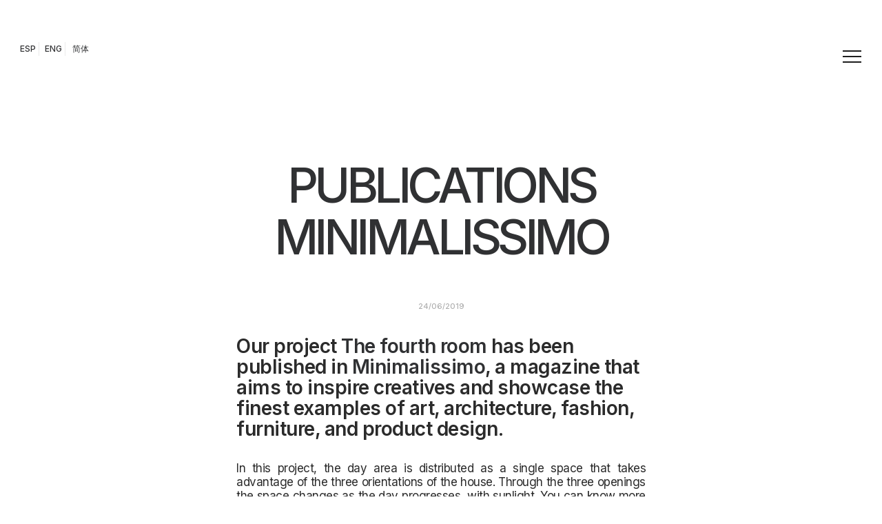

--- FILE ---
content_type: text/html; charset=UTF-8
request_url: https://fransilvestrearquitectos.com/en/2019/06/24/publications-minimalissimo-2/
body_size: 30710
content:
<!DOCTYPE html>
<html class="no-touch" lang="en-GB" xmlns="http://www.w3.org/1999/xhtml">
<head>
<meta http-equiv="Content-Type" content="text/html; charset=UTF-8">
<meta name="viewport" content="width=device-width, initial-scale=1">
<link rel="profile" href="http://gmpg.org/xfn/11">
<link rel="pingback" href="https://fransilvestrearquitectos.com/xmlrpc.php">
<!-- Google Tag Manager -->
<script>(function(w,d,s,l,i){w[l]=w[l]||[];w[l].push({'gtm.start':
new Date().getTime(),event:'gtm.js'});var f=d.getElementsByTagName(s)[0],
j=d.createElement(s),dl=l!='dataLayer'?'&l='+l:'';j.async=true;j.src=
'https://www.googletagmanager.com/gtm.js?id='+i+dl;f.parentNode.insertBefore(j,f);
})(window,document,'script','dataLayer','GTM-5PRWM9GG');</script>
<!-- End Google Tag Manager -->
<script data-mp=true data-cfasync=false>window.MOTIONPAGE_FRONT={version:"2.5.3"}</script><style>body{visibility:hidden;}</style>
<script data-mp=true data-cfasync=false>document.addEventListener("DOMContentLoaded",()=>(document.body.style.visibility="inherit"));</script>
<noscript><style>body{visibility:inherit;}</style></noscript><meta name='robots' content='index, follow, max-image-preview:large, max-snippet:-1, max-video-preview:-1' />
<link rel="alternate" href="https://fransilvestrearquitectos.com/2019/06/24/publicaciones-minimalissimo-2/" hreflang="es" />
<link rel="alternate" href="https://fransilvestrearquitectos.com/en/2019/06/24/publications-minimalissimo-2/" hreflang="en" />
<link rel="alternate" href="https://fransilvestrearquitectos.com/zh/2019/06/24/publications-minimalissimo-cn-2/" hreflang="zh" />

	<!-- This site is optimized with the Yoast SEO plugin v22.5 - https://yoast.com/wordpress/plugins/seo/ -->
	<title>Publications | Minimalissimo - en - Arquitectos Valencia</title>
	<link rel="canonical" href="https://fransilvestrearquitectos.com/en/2019/06/24/publications-minimalissimo-2/" />
	<meta property="og:locale" content="en_GB" />
	<meta property="og:locale:alternate" content="es_ES" />
	<meta property="og:locale:alternate" content="zh_CN" />
	<meta property="og:type" content="article" />
	<meta property="og:title" content="Publications | Minimalissimo - en - Arquitectos Valencia" />
	<meta property="og:url" content="https://fransilvestrearquitectos.com/en/2019/06/24/publications-minimalissimo-2/" />
	<meta property="og:site_name" content="Arquitectos Valencia" />
	<meta property="article:publisher" content="http://www.facebook.com/FSilvestreArquitectos" />
	<meta property="article:published_time" content="2019-06-24T17:06:02+00:00" />
	<meta property="article:modified_time" content="2023-03-30T08:36:14+00:00" />
	<meta property="og:image" content="https://fransilvestrearquitectos.com/wp-content/uploads/2023/03/arquitectura-minimalista-scaled-1.jpg" />
	<meta property="og:image:width" content="700" />
	<meta property="og:image:height" content="467" />
	<meta property="og:image:type" content="image/jpeg" />
	<meta name="author" content="mkhh87y80_wbt9" />
	<meta name="twitter:card" content="summary_large_image" />
	<meta name="twitter:creator" content="@FranSilvestreAr" />
	<meta name="twitter:site" content="@FranSilvestreAr" />
	<meta name="twitter:label1" content="Written by" />
	<meta name="twitter:data1" content="mkhh87y80_wbt9" />
	<meta name="twitter:label2" content="Estimated reading time" />
	<meta name="twitter:data2" content="3 minutes" />
	<script type="application/ld+json" class="yoast-schema-graph">{"@context":"https://schema.org","@graph":[{"@type":"Article","@id":"https://fransilvestrearquitectos.com/en/2019/06/24/publications-minimalissimo-2/#article","isPartOf":{"@id":"https://fransilvestrearquitectos.com/en/2019/06/24/publications-minimalissimo-2/"},"author":{"name":"mkhh87y80_wbt9","@id":"https://fransilvestrearquitectos.com/en/home-eng/#/schema/person/7e643bcb6e583ec27cb3db4f7c04a237"},"headline":"Publications | Minimalissimo &#8211; en","datePublished":"2019-06-24T17:06:02+00:00","dateModified":"2023-03-30T08:36:14+00:00","mainEntityOfPage":{"@id":"https://fransilvestrearquitectos.com/en/2019/06/24/publications-minimalissimo-2/"},"wordCount":1547,"commentCount":0,"publisher":{"@id":"https://fransilvestrearquitectos.com/en/home-eng/#organization"},"image":{"@id":"https://fransilvestrearquitectos.com/en/2019/06/24/publications-minimalissimo-2/#primaryimage"},"thumbnailUrl":"https://fransilvestrearquitectos.com/wp-content/uploads/2023/03/arquitectura-minimalista-scaled-1.jpg","keywords":["Arquitectura","Casas de diseño"],"articleSection":["PUBLICATIONS"],"inLanguage":"en-GB","potentialAction":[{"@type":"CommentAction","name":"Comment","target":["https://fransilvestrearquitectos.com/en/2019/06/24/publications-minimalissimo-2/#respond"]}]},{"@type":"WebPage","@id":"https://fransilvestrearquitectos.com/en/2019/06/24/publications-minimalissimo-2/","url":"https://fransilvestrearquitectos.com/en/2019/06/24/publications-minimalissimo-2/","name":"Publications | Minimalissimo - en - Arquitectos Valencia","isPartOf":{"@id":"https://fransilvestrearquitectos.com/en/home-eng/#website"},"primaryImageOfPage":{"@id":"https://fransilvestrearquitectos.com/en/2019/06/24/publications-minimalissimo-2/#primaryimage"},"image":{"@id":"https://fransilvestrearquitectos.com/en/2019/06/24/publications-minimalissimo-2/#primaryimage"},"thumbnailUrl":"https://fransilvestrearquitectos.com/wp-content/uploads/2023/03/arquitectura-minimalista-scaled-1.jpg","datePublished":"2019-06-24T17:06:02+00:00","dateModified":"2023-03-30T08:36:14+00:00","breadcrumb":{"@id":"https://fransilvestrearquitectos.com/en/2019/06/24/publications-minimalissimo-2/#breadcrumb"},"inLanguage":"en-GB","potentialAction":[{"@type":"ReadAction","target":["https://fransilvestrearquitectos.com/en/2019/06/24/publications-minimalissimo-2/"]}]},{"@type":"ImageObject","inLanguage":"en-GB","@id":"https://fransilvestrearquitectos.com/en/2019/06/24/publications-minimalissimo-2/#primaryimage","url":"https://fransilvestrearquitectos.com/wp-content/uploads/2023/03/arquitectura-minimalista-scaled-1.jpg","contentUrl":"https://fransilvestrearquitectos.com/wp-content/uploads/2023/03/arquitectura-minimalista-scaled-1.jpg","width":700,"height":467},{"@type":"BreadcrumbList","@id":"https://fransilvestrearquitectos.com/en/2019/06/24/publications-minimalissimo-2/#breadcrumb","itemListElement":[{"@type":"ListItem","position":1,"name":"Portada","item":"https://fransilvestrearquitectos.com/en/home-eng/"},{"@type":"ListItem","position":2,"name":"Home3","item":"https://fransilvestrearquitectos.com/en/home3/"},{"@type":"ListItem","position":3,"name":"Publications | Minimalissimo &#8211; en"}]},{"@type":"WebSite","@id":"https://fransilvestrearquitectos.com/en/home-eng/#website","url":"https://fransilvestrearquitectos.com/en/home-eng/","name":"Arquitectos Valencia","description":"FRAN SILVESTRE ARQUITECTOS™. Estudio de Arquitectura y Diseño en Valencia.","publisher":{"@id":"https://fransilvestrearquitectos.com/en/home-eng/#organization"},"potentialAction":[{"@type":"SearchAction","target":{"@type":"EntryPoint","urlTemplate":"https://fransilvestrearquitectos.com/en/home-eng/?s={search_term_string}"},"query-input":"required name=search_term_string"}],"inLanguage":"en-GB"},{"@type":"Organization","@id":"https://fransilvestrearquitectos.com/en/home-eng/#organization","name":"Arquitectos Valencia","url":"https://fransilvestrearquitectos.com/en/home-eng/","logo":{"@type":"ImageObject","inLanguage":"en-GB","@id":"https://fransilvestrearquitectos.com/en/home-eng/#/schema/logo/image/","url":"https://fransilvestrearquitectos.com/wp-content/uploads/2023/06/cropped-favicon1.png","contentUrl":"https://fransilvestrearquitectos.com/wp-content/uploads/2023/06/cropped-favicon1.png","width":512,"height":512,"caption":"Arquitectos Valencia"},"image":{"@id":"https://fransilvestrearquitectos.com/en/home-eng/#/schema/logo/image/"},"sameAs":["http://www.facebook.com/FSilvestreArquitectos","https://x.com/FranSilvestreAr","http://www.instagram.com/fransilvestrearquitectos/","http://www.pinterest.es/FSArquitectos/","http://www.youtube.com/@fransilvestrearquitectos4222"]},{"@type":"Person","@id":"https://fransilvestrearquitectos.com/en/home-eng/#/schema/person/7e643bcb6e583ec27cb3db4f7c04a237","name":"mkhh87y80_wbt9","image":{"@type":"ImageObject","inLanguage":"en-GB","@id":"https://fransilvestrearquitectos.com/en/home-eng/#/schema/person/image/","url":"https://secure.gravatar.com/avatar/33aedb6f06d50336e1646d2961bcbaad?s=96&d=mm&r=g","contentUrl":"https://secure.gravatar.com/avatar/33aedb6f06d50336e1646d2961bcbaad?s=96&d=mm&r=g","caption":"mkhh87y80_wbt9"},"sameAs":["https://fransilvestrearquitectos.com/"],"url":"https://fransilvestrearquitectos.com/en/author/mkhh87y80_wbt9/"}]}</script>
	<!-- / Yoast SEO plugin. -->


<link rel='dns-prefetch' href='//fonts.googleapis.com' />
<link rel="alternate" type="application/rss+xml" title="Arquitectos Valencia &raquo; Feed" href="https://fransilvestrearquitectos.com/en/feed/" />
<link rel="alternate" type="application/rss+xml" title="Arquitectos Valencia &raquo; Comments Feed" href="https://fransilvestrearquitectos.com/en/comments/feed/" />
<link rel="alternate" type="application/rss+xml" title="Arquitectos Valencia &raquo; Publications | Minimalissimo &#8211; en Comments Feed" href="https://fransilvestrearquitectos.com/en/2019/06/24/publications-minimalissimo-2/feed/" />
<script type="text/javascript">
window._wpemojiSettings = {"baseUrl":"https:\/\/s.w.org\/images\/core\/emoji\/14.0.0\/72x72\/","ext":".png","svgUrl":"https:\/\/s.w.org\/images\/core\/emoji\/14.0.0\/svg\/","svgExt":".svg","source":{"concatemoji":"https:\/\/fransilvestrearquitectos.com\/wp-includes\/js\/wp-emoji-release.min.js?ver=6.3.7"}};
/*! This file is auto-generated */
!function(i,n){var o,s,e;function c(e){try{var t={supportTests:e,timestamp:(new Date).valueOf()};sessionStorage.setItem(o,JSON.stringify(t))}catch(e){}}function p(e,t,n){e.clearRect(0,0,e.canvas.width,e.canvas.height),e.fillText(t,0,0);var t=new Uint32Array(e.getImageData(0,0,e.canvas.width,e.canvas.height).data),r=(e.clearRect(0,0,e.canvas.width,e.canvas.height),e.fillText(n,0,0),new Uint32Array(e.getImageData(0,0,e.canvas.width,e.canvas.height).data));return t.every(function(e,t){return e===r[t]})}function u(e,t,n){switch(t){case"flag":return n(e,"\ud83c\udff3\ufe0f\u200d\u26a7\ufe0f","\ud83c\udff3\ufe0f\u200b\u26a7\ufe0f")?!1:!n(e,"\ud83c\uddfa\ud83c\uddf3","\ud83c\uddfa\u200b\ud83c\uddf3")&&!n(e,"\ud83c\udff4\udb40\udc67\udb40\udc62\udb40\udc65\udb40\udc6e\udb40\udc67\udb40\udc7f","\ud83c\udff4\u200b\udb40\udc67\u200b\udb40\udc62\u200b\udb40\udc65\u200b\udb40\udc6e\u200b\udb40\udc67\u200b\udb40\udc7f");case"emoji":return!n(e,"\ud83e\udef1\ud83c\udffb\u200d\ud83e\udef2\ud83c\udfff","\ud83e\udef1\ud83c\udffb\u200b\ud83e\udef2\ud83c\udfff")}return!1}function f(e,t,n){var r="undefined"!=typeof WorkerGlobalScope&&self instanceof WorkerGlobalScope?new OffscreenCanvas(300,150):i.createElement("canvas"),a=r.getContext("2d",{willReadFrequently:!0}),o=(a.textBaseline="top",a.font="600 32px Arial",{});return e.forEach(function(e){o[e]=t(a,e,n)}),o}function t(e){var t=i.createElement("script");t.src=e,t.defer=!0,i.head.appendChild(t)}"undefined"!=typeof Promise&&(o="wpEmojiSettingsSupports",s=["flag","emoji"],n.supports={everything:!0,everythingExceptFlag:!0},e=new Promise(function(e){i.addEventListener("DOMContentLoaded",e,{once:!0})}),new Promise(function(t){var n=function(){try{var e=JSON.parse(sessionStorage.getItem(o));if("object"==typeof e&&"number"==typeof e.timestamp&&(new Date).valueOf()<e.timestamp+604800&&"object"==typeof e.supportTests)return e.supportTests}catch(e){}return null}();if(!n){if("undefined"!=typeof Worker&&"undefined"!=typeof OffscreenCanvas&&"undefined"!=typeof URL&&URL.createObjectURL&&"undefined"!=typeof Blob)try{var e="postMessage("+f.toString()+"("+[JSON.stringify(s),u.toString(),p.toString()].join(",")+"));",r=new Blob([e],{type:"text/javascript"}),a=new Worker(URL.createObjectURL(r),{name:"wpTestEmojiSupports"});return void(a.onmessage=function(e){c(n=e.data),a.terminate(),t(n)})}catch(e){}c(n=f(s,u,p))}t(n)}).then(function(e){for(var t in e)n.supports[t]=e[t],n.supports.everything=n.supports.everything&&n.supports[t],"flag"!==t&&(n.supports.everythingExceptFlag=n.supports.everythingExceptFlag&&n.supports[t]);n.supports.everythingExceptFlag=n.supports.everythingExceptFlag&&!n.supports.flag,n.DOMReady=!1,n.readyCallback=function(){n.DOMReady=!0}}).then(function(){return e}).then(function(){var e;n.supports.everything||(n.readyCallback(),(e=n.source||{}).concatemoji?t(e.concatemoji):e.wpemoji&&e.twemoji&&(t(e.twemoji),t(e.wpemoji)))}))}((window,document),window._wpemojiSettings);
</script>
<style type="text/css">
img.wp-smiley,
img.emoji {
	display: inline !important;
	border: none !important;
	box-shadow: none !important;
	height: 1em !important;
	width: 1em !important;
	margin: 0 0.07em !important;
	vertical-align: -0.1em !important;
	background: none !important;
	padding: 0 !important;
}
</style>
	<link rel='stylesheet' id='argpd-cookies-eu-banner-css' href='https://fransilvestrearquitectos.com/wp-content/plugins/adapta-rgpd/assets/css/cookies-banner-classic.css?ver=1.3.9' type='text/css' media='all' />
<link rel='stylesheet' id='wp-block-library-css' href='https://fransilvestrearquitectos.com/wp-includes/css/dist/block-library/style.min.css?ver=6.3.7' type='text/css' media='all' />
<style id='classic-theme-styles-inline-css' type='text/css'>
/*! This file is auto-generated */
.wp-block-button__link{color:#fff;background-color:#32373c;border-radius:9999px;box-shadow:none;text-decoration:none;padding:calc(.667em + 2px) calc(1.333em + 2px);font-size:1.125em}.wp-block-file__button{background:#32373c;color:#fff;text-decoration:none}
</style>
<style id='global-styles-inline-css' type='text/css'>
body{--wp--preset--color--black: #000000;--wp--preset--color--cyan-bluish-gray: #abb8c3;--wp--preset--color--white: #ffffff;--wp--preset--color--pale-pink: #f78da7;--wp--preset--color--vivid-red: #cf2e2e;--wp--preset--color--luminous-vivid-orange: #ff6900;--wp--preset--color--luminous-vivid-amber: #fcb900;--wp--preset--color--light-green-cyan: #7bdcb5;--wp--preset--color--vivid-green-cyan: #00d084;--wp--preset--color--pale-cyan-blue: #8ed1fc;--wp--preset--color--vivid-cyan-blue: #0693e3;--wp--preset--color--vivid-purple: #9b51e0;--wp--preset--gradient--vivid-cyan-blue-to-vivid-purple: linear-gradient(135deg,rgba(6,147,227,1) 0%,rgb(155,81,224) 100%);--wp--preset--gradient--light-green-cyan-to-vivid-green-cyan: linear-gradient(135deg,rgb(122,220,180) 0%,rgb(0,208,130) 100%);--wp--preset--gradient--luminous-vivid-amber-to-luminous-vivid-orange: linear-gradient(135deg,rgba(252,185,0,1) 0%,rgba(255,105,0,1) 100%);--wp--preset--gradient--luminous-vivid-orange-to-vivid-red: linear-gradient(135deg,rgba(255,105,0,1) 0%,rgb(207,46,46) 100%);--wp--preset--gradient--very-light-gray-to-cyan-bluish-gray: linear-gradient(135deg,rgb(238,238,238) 0%,rgb(169,184,195) 100%);--wp--preset--gradient--cool-to-warm-spectrum: linear-gradient(135deg,rgb(74,234,220) 0%,rgb(151,120,209) 20%,rgb(207,42,186) 40%,rgb(238,44,130) 60%,rgb(251,105,98) 80%,rgb(254,248,76) 100%);--wp--preset--gradient--blush-light-purple: linear-gradient(135deg,rgb(255,206,236) 0%,rgb(152,150,240) 100%);--wp--preset--gradient--blush-bordeaux: linear-gradient(135deg,rgb(254,205,165) 0%,rgb(254,45,45) 50%,rgb(107,0,62) 100%);--wp--preset--gradient--luminous-dusk: linear-gradient(135deg,rgb(255,203,112) 0%,rgb(199,81,192) 50%,rgb(65,88,208) 100%);--wp--preset--gradient--pale-ocean: linear-gradient(135deg,rgb(255,245,203) 0%,rgb(182,227,212) 50%,rgb(51,167,181) 100%);--wp--preset--gradient--electric-grass: linear-gradient(135deg,rgb(202,248,128) 0%,rgb(113,206,126) 100%);--wp--preset--gradient--midnight: linear-gradient(135deg,rgb(2,3,129) 0%,rgb(40,116,252) 100%);--wp--preset--font-size--small: 13px;--wp--preset--font-size--medium: 20px;--wp--preset--font-size--large: 36px;--wp--preset--font-size--x-large: 42px;--wp--preset--spacing--20: 0.44rem;--wp--preset--spacing--30: 0.67rem;--wp--preset--spacing--40: 1rem;--wp--preset--spacing--50: 1.5rem;--wp--preset--spacing--60: 2.25rem;--wp--preset--spacing--70: 3.38rem;--wp--preset--spacing--80: 5.06rem;--wp--preset--shadow--natural: 6px 6px 9px rgba(0, 0, 0, 0.2);--wp--preset--shadow--deep: 12px 12px 50px rgba(0, 0, 0, 0.4);--wp--preset--shadow--sharp: 6px 6px 0px rgba(0, 0, 0, 0.2);--wp--preset--shadow--outlined: 6px 6px 0px -3px rgba(255, 255, 255, 1), 6px 6px rgba(0, 0, 0, 1);--wp--preset--shadow--crisp: 6px 6px 0px rgba(0, 0, 0, 1);}:where(.is-layout-flex){gap: 0.5em;}:where(.is-layout-grid){gap: 0.5em;}body .is-layout-flow > .alignleft{float: left;margin-inline-start: 0;margin-inline-end: 2em;}body .is-layout-flow > .alignright{float: right;margin-inline-start: 2em;margin-inline-end: 0;}body .is-layout-flow > .aligncenter{margin-left: auto !important;margin-right: auto !important;}body .is-layout-constrained > .alignleft{float: left;margin-inline-start: 0;margin-inline-end: 2em;}body .is-layout-constrained > .alignright{float: right;margin-inline-start: 2em;margin-inline-end: 0;}body .is-layout-constrained > .aligncenter{margin-left: auto !important;margin-right: auto !important;}body .is-layout-constrained > :where(:not(.alignleft):not(.alignright):not(.alignfull)){max-width: var(--wp--style--global--content-size);margin-left: auto !important;margin-right: auto !important;}body .is-layout-constrained > .alignwide{max-width: var(--wp--style--global--wide-size);}body .is-layout-flex{display: flex;}body .is-layout-flex{flex-wrap: wrap;align-items: center;}body .is-layout-flex > *{margin: 0;}body .is-layout-grid{display: grid;}body .is-layout-grid > *{margin: 0;}:where(.wp-block-columns.is-layout-flex){gap: 2em;}:where(.wp-block-columns.is-layout-grid){gap: 2em;}:where(.wp-block-post-template.is-layout-flex){gap: 1.25em;}:where(.wp-block-post-template.is-layout-grid){gap: 1.25em;}.has-black-color{color: var(--wp--preset--color--black) !important;}.has-cyan-bluish-gray-color{color: var(--wp--preset--color--cyan-bluish-gray) !important;}.has-white-color{color: var(--wp--preset--color--white) !important;}.has-pale-pink-color{color: var(--wp--preset--color--pale-pink) !important;}.has-vivid-red-color{color: var(--wp--preset--color--vivid-red) !important;}.has-luminous-vivid-orange-color{color: var(--wp--preset--color--luminous-vivid-orange) !important;}.has-luminous-vivid-amber-color{color: var(--wp--preset--color--luminous-vivid-amber) !important;}.has-light-green-cyan-color{color: var(--wp--preset--color--light-green-cyan) !important;}.has-vivid-green-cyan-color{color: var(--wp--preset--color--vivid-green-cyan) !important;}.has-pale-cyan-blue-color{color: var(--wp--preset--color--pale-cyan-blue) !important;}.has-vivid-cyan-blue-color{color: var(--wp--preset--color--vivid-cyan-blue) !important;}.has-vivid-purple-color{color: var(--wp--preset--color--vivid-purple) !important;}.has-black-background-color{background-color: var(--wp--preset--color--black) !important;}.has-cyan-bluish-gray-background-color{background-color: var(--wp--preset--color--cyan-bluish-gray) !important;}.has-white-background-color{background-color: var(--wp--preset--color--white) !important;}.has-pale-pink-background-color{background-color: var(--wp--preset--color--pale-pink) !important;}.has-vivid-red-background-color{background-color: var(--wp--preset--color--vivid-red) !important;}.has-luminous-vivid-orange-background-color{background-color: var(--wp--preset--color--luminous-vivid-orange) !important;}.has-luminous-vivid-amber-background-color{background-color: var(--wp--preset--color--luminous-vivid-amber) !important;}.has-light-green-cyan-background-color{background-color: var(--wp--preset--color--light-green-cyan) !important;}.has-vivid-green-cyan-background-color{background-color: var(--wp--preset--color--vivid-green-cyan) !important;}.has-pale-cyan-blue-background-color{background-color: var(--wp--preset--color--pale-cyan-blue) !important;}.has-vivid-cyan-blue-background-color{background-color: var(--wp--preset--color--vivid-cyan-blue) !important;}.has-vivid-purple-background-color{background-color: var(--wp--preset--color--vivid-purple) !important;}.has-black-border-color{border-color: var(--wp--preset--color--black) !important;}.has-cyan-bluish-gray-border-color{border-color: var(--wp--preset--color--cyan-bluish-gray) !important;}.has-white-border-color{border-color: var(--wp--preset--color--white) !important;}.has-pale-pink-border-color{border-color: var(--wp--preset--color--pale-pink) !important;}.has-vivid-red-border-color{border-color: var(--wp--preset--color--vivid-red) !important;}.has-luminous-vivid-orange-border-color{border-color: var(--wp--preset--color--luminous-vivid-orange) !important;}.has-luminous-vivid-amber-border-color{border-color: var(--wp--preset--color--luminous-vivid-amber) !important;}.has-light-green-cyan-border-color{border-color: var(--wp--preset--color--light-green-cyan) !important;}.has-vivid-green-cyan-border-color{border-color: var(--wp--preset--color--vivid-green-cyan) !important;}.has-pale-cyan-blue-border-color{border-color: var(--wp--preset--color--pale-cyan-blue) !important;}.has-vivid-cyan-blue-border-color{border-color: var(--wp--preset--color--vivid-cyan-blue) !important;}.has-vivid-purple-border-color{border-color: var(--wp--preset--color--vivid-purple) !important;}.has-vivid-cyan-blue-to-vivid-purple-gradient-background{background: var(--wp--preset--gradient--vivid-cyan-blue-to-vivid-purple) !important;}.has-light-green-cyan-to-vivid-green-cyan-gradient-background{background: var(--wp--preset--gradient--light-green-cyan-to-vivid-green-cyan) !important;}.has-luminous-vivid-amber-to-luminous-vivid-orange-gradient-background{background: var(--wp--preset--gradient--luminous-vivid-amber-to-luminous-vivid-orange) !important;}.has-luminous-vivid-orange-to-vivid-red-gradient-background{background: var(--wp--preset--gradient--luminous-vivid-orange-to-vivid-red) !important;}.has-very-light-gray-to-cyan-bluish-gray-gradient-background{background: var(--wp--preset--gradient--very-light-gray-to-cyan-bluish-gray) !important;}.has-cool-to-warm-spectrum-gradient-background{background: var(--wp--preset--gradient--cool-to-warm-spectrum) !important;}.has-blush-light-purple-gradient-background{background: var(--wp--preset--gradient--blush-light-purple) !important;}.has-blush-bordeaux-gradient-background{background: var(--wp--preset--gradient--blush-bordeaux) !important;}.has-luminous-dusk-gradient-background{background: var(--wp--preset--gradient--luminous-dusk) !important;}.has-pale-ocean-gradient-background{background: var(--wp--preset--gradient--pale-ocean) !important;}.has-electric-grass-gradient-background{background: var(--wp--preset--gradient--electric-grass) !important;}.has-midnight-gradient-background{background: var(--wp--preset--gradient--midnight) !important;}.has-small-font-size{font-size: var(--wp--preset--font-size--small) !important;}.has-medium-font-size{font-size: var(--wp--preset--font-size--medium) !important;}.has-large-font-size{font-size: var(--wp--preset--font-size--large) !important;}.has-x-large-font-size{font-size: var(--wp--preset--font-size--x-large) !important;}
.wp-block-navigation a:where(:not(.wp-element-button)){color: inherit;}
:where(.wp-block-post-template.is-layout-flex){gap: 1.25em;}:where(.wp-block-post-template.is-layout-grid){gap: 1.25em;}
:where(.wp-block-columns.is-layout-flex){gap: 2em;}:where(.wp-block-columns.is-layout-grid){gap: 2em;}
.wp-block-pullquote{font-size: 1.5em;line-height: 1.6;}
</style>
<link rel='stylesheet' id='contact-form-7-css' href='https://fransilvestrearquitectos.com/wp-content/plugins/contact-form-7/includes/css/styles.css?ver=5.9.8' type='text/css' media='all' />
<link rel='stylesheet' id='scroll-top-css-css' href='https://fransilvestrearquitectos.com/wp-content/plugins/scroll-top/assets/css/scroll-top.css?ver=1.5.5' type='text/css' media='all' />
<link rel='stylesheet' id='uncodefont-google-css' href='//fonts.googleapis.com/css?family=Inter%3A100%2C200%2C300%2Cregular%2C500%2C600%2C700%2C800%2C900&#038;subset=cyrillic%2Ccyrillic-ext%2Cgreek%2Cgreek-ext%2Clatin%2Clatin-ext%2Cvietnamese&#038;ver=2.7.5' type='text/css' media='all' />
<link rel='stylesheet' id='uncode-privacy-css' href='https://fransilvestrearquitectos.com/wp-content/plugins/uncode-privacy/assets/css/uncode-privacy-public.css?ver=2.2.2' type='text/css' media='all' />
<link rel='stylesheet' id='ivory-search-styles-css' href='https://fransilvestrearquitectos.com/wp-content/plugins/add-search-to-menu/public/css/ivory-search.min.css?ver=5.5.13' type='text/css' media='all' />
<link rel='stylesheet' id='wp_mailjet_form_builder_widget-widget-front-styles-css' href='https://fransilvestrearquitectos.com/wp-content/plugins/mailjet-for-wordpress/src/widgetformbuilder/css/front-widget.css?ver=6.1.6' type='text/css' media='all' />
<link rel='stylesheet' id='uncode-style-css' href='https://fransilvestrearquitectos.com/wp-content/themes/uncode/library/css/style.css?ver=1555247095' type='text/css' media='all' />
<style id='uncode-style-inline-css' type='text/css'>

@media (min-width: 960px) { .limit-width { max-width: 1200px; margin: auto;}}
.menu-primary ul.menu-smart > li > a, .menu-primary ul.menu-smart li.dropdown > a, .menu-primary ul.menu-smart li.mega-menu > a, .vmenu-container ul.menu-smart > li > a, .vmenu-container ul.menu-smart li.dropdown > a { text-transform: uppercase; }
.menu-primary ul.menu-smart ul a, .vmenu-container ul.menu-smart ul a { text-transform: uppercase; }
body.menu-custom-padding .col-lg-0.logo-container, body.menu-custom-padding .col-lg-2.logo-container, body.menu-custom-padding .col-lg-12 .logo-container, body.menu-custom-padding .col-lg-4.logo-container { padding-top: 0px; padding-bottom: 0px; }
body.menu-custom-padding .col-lg-0.logo-container.shrinked, body.menu-custom-padding .col-lg-2.logo-container.shrinked, body.menu-custom-padding .col-lg-12 .logo-container.shrinked, body.menu-custom-padding .col-lg-4.logo-container.shrinked { padding-top: 0px; padding-bottom: 0px; }
@media (max-width: 959px) { body.menu-custom-padding .menu-container .logo-container { padding-top: 27px !important; padding-bottom: 27px !important; } }
#changer-back-color { transition: background-color 1000ms cubic-bezier(0.25, 1, 0.5, 1) !important; } #changer-back-color > div { transition: opacity 1000ms cubic-bezier(0.25, 1, 0.5, 1) !important; } body.bg-changer-init.disable-hover .main-wrapper .style-light,  body.bg-changer-init.disable-hover .main-wrapper .style-light h1,  body.bg-changer-init.disable-hover .main-wrapper .style-light h2, body.bg-changer-init.disable-hover .main-wrapper .style-light h3, body.bg-changer-init.disable-hover .main-wrapper .style-light h4, body.bg-changer-init.disable-hover .main-wrapper .style-light h5, body.bg-changer-init.disable-hover .main-wrapper .style-light h6, body.bg-changer-init.disable-hover .main-wrapper .style-light a, body.bg-changer-init.disable-hover .main-wrapper .style-dark, body.bg-changer-init.disable-hover .main-wrapper .style-dark h1, body.bg-changer-init.disable-hover .main-wrapper .style-dark h2, body.bg-changer-init.disable-hover .main-wrapper .style-dark h3, body.bg-changer-init.disable-hover .main-wrapper .style-dark h4, body.bg-changer-init.disable-hover .main-wrapper .style-dark h5, body.bg-changer-init.disable-hover .main-wrapper .style-dark h6, body.bg-changer-init.disable-hover .main-wrapper .style-dark a { transition: color 1000ms cubic-bezier(0.25, 1, 0.5, 1) !important; } body.bg-changer-init.disable-hover .main-wrapper .heading-text-highlight-inner { transition-property: right, background; transition-duration: 1000ms }
</style>
<link rel='stylesheet' id='uncode-icons-css' href='https://fransilvestrearquitectos.com/wp-content/themes/uncode/library/css/uncode-icons.css?ver=1555247095' type='text/css' media='all' />
<link rel='stylesheet' id='uncode-custom-style-css' href='https://fransilvestrearquitectos.com/wp-content/themes/uncode/library/css/style-custom.css?ver=1555247095' type='text/css' media='all' />
<style id='uncode-custom-style-inline-css' type='text/css'>
#cookies-eu-banner{ padding:25px 25px 10px 25px;transition:all 1s;text-align:right;font-size:13px;line-height:14px; letter-spacing:-0.7px; font-weight:600;background:#1c1c1c;color:#dfdfdf; width:100%;}#cookies-eu-banner #cookies-eu-more {color:#9d9d9d; }#cookies-eu-banner #cookies-eu-accept {font-size:10px;line-height:10px; letter-spacing:-0.5px; font-weight:700;text-transform:capitalize; color:#9d9d9d; border:none;background:#2e2e2e;opacity:0.65;}#cookies-eu-banner #cookies-eu-reject {color:#9d9d9d; border:none;background:#2e2e2e;opacity:0.35;text-transform:capitalize; font-size:10px;line-height:10px; letter-spacing:-0.5px; font-weight:700;}.cky-notice-group{font-size:6px !important;letter-spacing:0.5px !important;text-align:left !important;font-weight:500 !important;transition:ease-in-out 0.3s;}.search-field {font-size:11px !important;letter-spacing:0.5px !important;text-transform:uppercase !important;text-align:left !important;font-weight:500 !important;color:#555555;transition:ease-in-out 0.3s;background-color :#111111;border-color:red;}.search-new input[type="search"] {border-color:#111111 !important;}.search-new input[type="search"]::placeholder {color:#444444;}.wpforms-field-label {font-size:11px !important;letter-spacing:0.5px !important;text-transform:uppercase !important;text-align:center !important;font-weight:500 !important;color:#2c2c2c;transition:ease-in-out 0.3s;} .wpforms-field-label-inline {font-size:11px !important;letter-spacing:0.5px !important;text-transform:uppercase !important;text-align:center !important;font-weight:500 !important;color:#2c2c2c;transition:ease-in-out 0.3s;} .wpforms-container-full {padding:8px 47% 8px 47%;font-size:10px !important;letter-spacing:2px !important;text-transform:uppercase; text-align:center !important;font-weight:500 !important;color:#fff;transition:ease-in-out 0.3s;} .wpforms-form button[type=submit]{padding:8px 47% 8px 47%;font-size:10px !important;letter-spacing:2px !important;text-transform:uppercase; text-align:center !important;font-weight:300 !important;background-color:#2c2c2c!important;color:#fff;transition:ease-in-out 0.3s;} .wpforms-item {font-size:10px !important;letter-spacing:2px !important;text-transform:uppercase;text-align:center !important;font-weight:500 !important;color:#2c2c2c;transition:ease-in-out 0.3s;} .uncode-custom-navigation__label--next {padding:0px 32px 0px 0px;margin:0px 0px 0px 0px;font-size:45px !important;line-height:34px; letter-spacing:-2px; font-weight:700;transition:all 1s;}.uncode-custom-navigation__label--prev {padding:0px 0px 0px 28px;margin:0px 0px 0px 0px;font-size:45px !important;line-height:34px; letter-spacing:-2px; font-weight:700;transition:all 1s;}.uncode-custom-navigation__title {padding:2px 0px 0px 0px;font-size:8.5px !important;line-height:10px; letter-spacing:0.5px !important;text-transform:uppercase;font-weight:300;transition:all 1s;}ul.custom-tag-list {font-size:8.5px;list-style:none;margin:0;padding:0;display:flex;flex-wrap:wrap;}ul.custom-tag-list li {background-color:#ddd;border-radius:5px;padding:5px 10px;margin:5px;text-align:center;}ul.custom-tag-list a {color:#333;text-decoration:none;}li.lang-item a{padding:5px 5px 0px 0px !important;margin:0px 0px 0px 0px !important;font-size:9.5px !important;line-height:34px; letter-spacing:0px; font-weight:600 !important;text-align:center;}li.lang-item-es{padding:5px 0px 0px 2px !important;margin:0px 0px -39px -6px !important;}li.lang-item-en{padding:0px 0px 0px 23px !important; margin:0px 0px 0px 0px !important;}li.lang-item-zh{padding:0px 0px 0px 53px !important;margin:-39px -60px 0px 0px !important;}.separacion01 {margin:-50px 0px -30px 0px;}.matriz1 {display:flex;flex-wrap:wrap;margin:0px -8px 0px -8px;}.celda1 {width:50.0%;padding:0px 13px 10px 0px;}.isotope-filters {z-index:3;}.text-mobile-center {z-index:3!important;} .z1000 {z-index:5000 !important;}.pad20 {padding:0px 25px 0px 25px;} .enlace {color:blue;font-family:Arial;text-align:center;font-size:16px;}.enlace:hover {color:red;font-weight:bold;}.myDivIdioma {padding:0px 0px 0px 3px;transition:all 1s;}.correccionColumna {margin:-25px 0px 0px 0px;transition:all 1s;} .myDiv {padding:0px 1px 0px 1px;transition:all 1s;}.myDiv2 {padding:0px 10px 0px 10px;transition:all 1s;}.myDiv35 {padding:0px 32px 0px 32px;transition:all 1s;}.myDiv35b {padding:0px 82px 0px 32px;transition:all 1s;}.myDivPad10 {padding:0px 30px 0px 30px;transition:all 1s;}.myDivPadSlider46 {padding:0px 20px 0px 20px;transition:all 1s;}.myDiv2Images {padding:0px 5px 0px 5px;transition:all 1s;}.myDiv2ImageNews {padding:0px 0px 0px 0px;margin:-40px -5px -20px -5px;transition:all 1s;} .margin01 {margin:-10px 0px 0px 0px;transition:all 1s;}.margin03 {margin:-40px 0px -40px 0px;transition:all 1s;}.margin02 {margin:-24px 0px -24px 0px;transition:all 1s;}.myDiv2Menu {padding:0px 0px 0px 0px;z-index:10;transition:all 1s;}.myDiv2MenuIdioma {padding:0px 0px 0px 0px;z-index:10;transition:all 1s;}.divColumnaMov01{margin:0px 0px 0px -30px;transition:all 0.05s;} .divNuevo { position:absolute;} .margin03 {margin:0px 0px 0px 0px;}h1.titulo {margin:0px 0px 0px 0px;font-size:44px;line-height:34px; letter-spacing:-2px; font-weight:600;text-align:center;transition:all 1s;padding-top:16px;}h1.tituloNoticia {margin:0px 0px 0px 0px;font-size:44px;line-height:39px; letter-spacing:-2px; font-weight:600;text-align:center;text-transform:uppercase;transition:all 1s;padding-top:16px;}h1.tituloNoticia2 {margin:0px 0px 0px 0px;font-size:30px;line-height:28px; letter-spacing:-1.4px; font-weight:600;text-align:center;text-transform:uppercase;transition:all 1s;padding:15px 30px 20px 30px;}h1.tituloCasa {margin:0px 0px -12px 0px; font-size:44px;line-height:34px; letter-spacing:-2px; font-weight:600;text-align:center;transition:all 1s;color:#fff;} h1.tituloCasaL {margin:0px 0px -12px 0px; font-size:44px;line-height:39px; letter-spacing:-2px; font-weight:600;text-align:center;transition:all 1s;color:#fff;}h1.titulo2 {margin:0px 0px -6px 0px;font-size:12px;line-height:12px; letter-spacing:0px; font-weight:500;text-transform:uppercase;text-align:center;transition:all 1s;}h1.tituloCasaSmall {margin:0px 0px -22px 0px;font-size:12px;line-height:5px; letter-spacing:1px; font-weight:600;text-transform:uppercase;text-align:center;transition:all 1s;color:#fff;}h1.tituloCasaSmallLugar {margin:0px 0px 0px 0px;font-size:8px;line-height:5px; letter-spacing:1px; font-weight:300;text-transform:uppercase;text-align:center;transition:all 1s;color:#fff;}h2.metadatosCentro {font-size:10px;line-height:10px; letter-spacing:0px; font-weight:500;text-align:center;color:#aeaeae; transition:all 1s;}p.destacado {padding:0px 20px 0px 20px;font-size:24px;line-height:26px; letter-spacing:-0.3px; font-weight:600;text-align:left;color:#2b2b2b;transition:all 1s;z-index:20;} p.numeros {font-size:46px;line-height:46px; letter-spacing:-2px; font-weight:600;text-align:left;color:#2b2b2b;transition:all 1s;z-index:20;}p.normal {padding:0px 20px 0px 20px;font-size:15px;line-height:19px; letter-spacing:0px; font-weight:400;color:#2b2b2b;transition:all 1s;z-index:20;}p.normal3 {font-size:10px;margin:-30px 0px 0px 0px; padding:0px 0px 0px 0px;line-height:12px; letter-spacing:0px; font-weight:600;text-align:left;color:#2b2b2b;transition:all 1s;z-index:20;}p.normalTag {font-size:10px;margin:-30px 0px 0px 0px; padding:0px 20px 0px 20px;line-height:12px; letter-spacing:0px; font-weight:600;text-align:left;color:#999999;transition:all 1s;z-index:20;} h3.footer3 {padding:0px 20px 0px 20px;font-size:14px;line-height:14px; letter-spacing:-0.4px; font-weight:500;text-align:left;color:#ffffff;transition:all 1s;z-index:20;} h3.lugar {font-size:10px;margin:0px 0px 0px 0px;padding:2px 0px 0px 0px;line-height:11px; letter-spacing:0px; font-weight:600;text-align:left;color:#2b2b2b;transition:all 1s;z-index:20;}h3.nombreProyecto {font-size:16px;margin:0px 0px 0px 0px;padding:2px 0px 0px 0px;line-height:14px; letter-spacing:0.2px; font-weight:500;text-align:center;color:#2b2b2b;transition:all 1s;z-index:20;text-transform:uppercase;}h3.excerpt {font-size:12px;margin:15px 0px 20px 0px;padding:0px 0px 0px 0px;line-height:14px; letter-spacing:0.5px; font-weight:300;text-align:left;color:#666767;transition:all 1s;z-index:20;}h3.team3 {font-size:11px;margin:0px 0px 0px 0px; padding:0px 0px 2px 0px;line-height:10px; letter-spacing:0px; font-weight:400;text-align:left;color:#2b2b2b;transition:all 1s;}h3.team4 {font-size:12px;margin:0px 0px 0px 0px; padding:3px 0px 5px 0px;line-height:11px; letter-spacing:0px; font-weight:400;text-align:left;color:#2b2b2b;transition:all 1s;} .t-entry {letter-spacing:-0.3px; font-weight:600;text-align:left;color:#2b2b2b;transition:all 1s;z-index:20;} h3.nombreteam {font-size:12px;margin:0px 0px -10px 0px;padding:5px 0px 0px 0px;line-height:12px; letter-spacing:0px; font-weight:600;text-align:left;color:#2b2b2b;transition:all 1s;z-index:20;}h3.nombreteam2 {font-size:16px;margin:0px 0px 0px 0px;padding:5px 0px 0px 0px;line-height:16px; letter-spacing:-0.3px; font-weight:600;text-align:left;color:#2b2b2b;transition:all 1s;}.t-entry-date {padding:0px 0px 30px 0px;font-size:7px;line-height:7px; letter-spacing:-0.3px; font-weight:600;text-align:left;color:#2b2b2b;transition:all 1s;z-index:20;} h3.tituloNoticia {font-size:16px;margin:0px 0px 0px 0px;padding:5px 25px 0px 0px;line-height:16px; letter-spacing:-0.3px; font-weight:600;text-align:left;color:#2b2b2b;transition:all 1s;}h3.footer3izq {padding:0px 20px 0px 20px;font-size:14px;line-height:14px; letter-spacing:-0.4px; font-weight:500;text-align:center;color:#ffffff;transition:all 1s;z-index:20;} h3.footer3der {padding:0px 20px 0px 20px;font-size:14px;line-height:14px; letter-spacing:-0.4px; font-weight:500;text-align:center;color:#ffffff;transition:all 1s;z-index:20;} h3.footer4 {padding:0px 20px 0px 20px;font-size:8px;line-height:9px; letter-spacing:-0.2px; font-weight:600;text-align:left;color:#666767;transition:all 1s;z-index:20;} h3.footer4izq {padding:0px 20px 0px 20px;font-size:8px;line-height:9px; letter-spacing:-0.2px; font-weight:600;text-align:center;color:#666767;transition:all 1s;z-index:20;}h3.footer2izqNum { margin-bottom:-20px;padding:0px 20px 0px 20px;font-size:7px;line-height:9px; letter-spacing:0.5px; font-weight:400;text-align:left;color:#666767;transition:all 1s;}h3.footer4der {padding:0px 20px 0px 20px;font-size:8px;line-height:9px; letter-spacing:-0.2px; font-weight:600;text-align:center;color:#666767;transition:all 1s;z-index:20;} .divLinea01 {padding:0px 3px 0px 18px; margin:0px 0px -25px 0px;transition:all 1s;}.divLinea02 {padding:0px 35px 0px 18px; margin:0px 0px -25px 0px;transition:all 1s;}.divLinea04 {padding:0px 35px 0px 28px; margin:0px 0px -25px 0px;transition:all 1s;}.divCol02 {padding:0px 15px 0px 15px;transition:all 1s;}.colocarHeader {padding:75px 0px 0px 0px;}.colocarHeader3 {padding:0px 0px 0px 0px;}.colocarHeader4 {margin:-20px 0px 0px 0px;}.colocarIdiomas {padding:22px 0px 0px 0px;}.colocarIdiomasPrueba {padding:22px 0px 0px 0px; margin:0px 0px -272px 0px;}.colocarIdiomas2 {padding:22px 0px 0px 0px;}.myDiv2Barras {padding:0px 15px 0px 0px !important;} .colocarTitulo {margin:-190px 0px 0px 0px !important;padding:0px 0px 0px 0px;}.colocarTituloU {margin:-160px 0px 0px 0px !important;padding:0px 0px 0px 0px;}.colocarTituloL {margin:-240px 0px 0px 0px !important;padding:0px 0px 0px 0px;}.img12-12 {margin:-30px 0px -12px 0px;padding:0px 0px 0px 0px;}.img11-12 {margin:0px 0px -180px 0px;padding:0px 0px 0px 0px;}.img10-12 {margin:-30px 0px -12px 0px;padding:0px 0px 0px 0px;}.img8-12 {margin:-30px 0px -12px 0px;padding:0px 0px 0px 0px;}.img6-12 {margin:-30px 0px -12px 0px;padding:0px 0px 0px 0px;}.img6b-12 {margin:-30px 0px -12px 0px;padding:0px 20px 0px 20px;}.img4-12 {margin:-30px 0px -12px 0px;padding:0px 0px 0px 0px;}@media (min-width:777px) and (max-width:977px) {.matriz1 {display:flex;flex-wrap:wrap;margin:0px -8px 0px -8px;}.celda1 {width:33.3%;padding:0px 25px 10px 0px;} .t-entry {letter-spacing:-0.3px; padding:0px 20px 0px 5px;}.myDivIdioma {padding:0px 0px 0px 12px;transition:all 1s;} .myDiv2Images {padding:0px 10px 0px 10px;transition:all 1s;}.divCol01 {padding:0px 50px 0px 50px;transition:all 1s;}.divCol02 {padding:0px 60px 0px 60px;transition:all 1s;}.divLinea01 {padding:0px 0px 0px 0px;margin:-15px 0px -20px 20px;transition:all 1s;}.divLinea02 {padding:0px 0px 0px 0px;margin:-15px 0px -20px 20px;transition:all 1s;} h1.titulo {margin:0px 0px 0px 0px;padding:0px 0px 50px 0px;font-size:100px;line-height:90px; letter-spacing:-7px; font-weight:500;text-align:center;transition:all 1s;padding-top:30px;}h1.titulo2 {margin:0px 0px -30px 0px;padding:40px 0px 0px 0px;font-size:12px;line-height:12px; letter-spacing:0px; font-weight:500;text-transform:uppercase;text-align:center;transition:all 1s;}h1.tituloNoticia {margin:150px 0px 0px 0px;padding:0px 0px 50px 0px;font-size:100px;line-height:90px; letter-spacing:-7px; font-weight:500;text-align:center;text-transform:uppercase;transition:all 1s;padding-top:30px;} h1.tituloNoticia2 {margin:0px 0px 0px 0px;padding:30px 0px 50px 0px;font-size:60px;line-height:55px; letter-spacing:-4.5px; font-weight:500;text-align:center;text-transform:uppercase;transition:all 1s;} h1.tituloCasa {margin:150px 0px -15px 0px;padding:0px 0px 0px 0px;font-size:90px;line-height:90px; letter-spacing:-7px; font-weight:500;text-align:center;transition:all 1s;padding-top:30px;color:#fff; } h1.tituloCasaL {margin:150px 0px -15px 0px;padding:0px 0px 0px 0px;font-size:90px;line-height:80px; letter-spacing:-7px; font-weight:500;text-align:center;transition:all 1s;padding-top:30px;color:#fff; }h1.tituloCasaSmall {margin:0px 0px -62px 0px;font-size:17px;line-height:15px; letter-spacing:1px; font-weight:500;text-align:center;transition:all 1s;color:#fff;}h1.tituloCasaSmallLugar {margin:-10px 0px 0px 0px;font-size:9px;line-height:9px; letter-spacing:1px; font-weight:300;text-align:center;transition:all 1s;color:#fff;} h2.metadatosCentro {font-size:11px;line-height:11px; letter-spacing:0px; font-weight:500;text-align:center;color:#aeaeae;transition:all 1s;} li.lang-item a{padding:5px 5px 0px 0px !important;margin:0px 0px 0px 0px !important;font-size:9.5px !important;line-height:34px; letter-spacing:0.4px; font-weight:500 !important;text-align:center;}li.lang-item-es{padding:5px 0px 0px 2px !important;margin:0px 0px -39px -6px !important;}li.lang-item-en{padding:0px 0px 0px 25px !important; margin:0px 0px 0px 0px !important;}li.lang-item-zh{padding:0px 0px 0px 56px !important;margin:-39px -60px 0px 0px !important;}.myDivIdioma {padding:5px 0px 0px 3px;transition:all 1s;}.colocarIdiomas {padding:32px 0px 0px 0px;}.colocarIdiomasPrueba {padding:32px 0px 0px 0px; margin:0px 0px -272px 0px;}.colocarIdiomas2 {padding:32px 0px 0px 0px;}.myDiv2Barras {padding:0px 30px 0px 0px !important;}.colocarHeader {padding:60px 0px 0px 0px;}.colocarHeader3 {margin:-70px -80px 0px 0px;padding:0px 0px 0px 60px;}.colocarTitulo {margin:-300px 0px 0px 0px !important;padding:0px 0px 0px 0px;}.colocarTituloU {margin:-260px 0px 0px 0px !important;padding:0px 0px 0px 0px;}.colocarTituloL {margin:-300px 0px 0px 0px !important;padding:0px 0px 0px 0px;}.img12-12 {margin:0px 0px 0px 0px;padding:0px 0px 80px 0px;}.img10-12 {margin:0px 0px 0px 0px;padding:0px 8.33% 80px 8.33%;}.img8-12 {margin:0px 0px 0px 0px;padding:0px 16.66% 80px 16.66%;}.img6-12 {margin:0px 0px 0px 0px;padding:0px 25% 80px 25%;}.img6b-12 {margin:0px 0px 0px 0px;padding:0px 25% 80px 25%;}.img4-12 {margin:0px 0px 0px 0px;padding:0px 33.33% 80px 33.33%;}}@media (min-width:978px) and (max-width:1600px) {.matriz1 {display:flex;flex-wrap:wrap;margin:0px -8px 0px -8px;}.celda1 {width:25.0%;padding:0px 25px 10px 0px;}.myDiv {padding:0px 80px 0px 80px;transition:all 1s;}.myDiv2 {padding:0px 30px 0px 30px;transition:all 1s;} .myDivIdioma {padding:0px 0px 0px 12px;transition:all 1s;}.myDiv2MenuProyectos {padding:0px 32px 0px 32px;transition:all 1s;} .myDiv2MenuIdioma {padding:0px 30px 0px 30px;transition:all 1s;}.myDiv2Video {padding:0px 30px 0px 30px;margin:0px 0px 0px 0px;transition:all 1s;} .myDiv2Menu {padding:0px 100px 0px 100px;z-index:10;transition:all 1s;}.myDiv2Images {padding:0px 34px 0px 34px;transition:all 1s;}.t-entry {letter-spacing:-0.3px; padding:0px 0px 0px 0px;}h1.titulo {margin:0px 0px 0px 0px;font-size:130px;line-height:120px; letter-spacing:-7px; font-weight:500;text-align:center;transition:all 1s;padding-top:30px;}h1.tituloNoticia {margin:85px 0px 0px 0px;font-size:130px;line-height:120px; letter-spacing:-7px; font-weight:500;text-align:center;text-transform:uppercase;transition:all 1s;padding-top:30px;}h1.tituloNoticia2 {margin:85px 0px 0px 0px;padding:30px 0px 0px 0px;font-size:70px;line-height:75px; letter-spacing:-5.5px; font-weight:500;text-align:center;text-transform:uppercase;transition:all 1s;}h1.tituloCasa {margin:85px 0px -10px 0px;font-size:130px;line-height:120px; letter-spacing:-7px; font-weight:500;text-align:center;transition:all 1s;padding-top:30px;color:#fff;}h1.tituloCasaL {margin:85px 0px -10px 0px;font-size:130px;line-height:115px; letter-spacing:-7px; font-weight:500;text-align:center;transition:all 1s;padding-top:30px;color:#fff;} h1.titulo2 {margin:0px 0px -40px 0px;font-size:17px;line-height:15px; letter-spacing:0px; font-weight:500;text-align:center;transition:all 1s;}h1.tituloCasaSmall {margin:0px 0px -62px 0px;font-size:17px;line-height:15px; letter-spacing:1px; font-weight:400;text-align:center;transition:all 1s;color:#fff;}h1.tituloCasaSmallLugar {margin:0px 0px 0px 0px;font-size:9px;line-height:9px; letter-spacing:1px; font-weight:300;text-align:center;transition:all 1s;color:#fff;}.margin03 {margin:0px 0px -700px 0px;}h2.metadatosCentro {font-size:11px;line-height:11px; letter-spacing:0px; font-weight:500;text-align:center;color:#aeaeae;transition:all 1s;} p.destacado {padding:0px 0px 0px 0px;font-size:28px;line-height:30px; letter-spacing:-0.5px; transition:all 1s;}p.normal {padding:0px 0px 0px 0px;font-size:17px;line-height:20px; letter-spacing:-0.5px; font-weight:400;text-align:justify;transition:all 1s;}p.numeros {margin:-40px 0px 0px -20px;font-size:50px;line-height:50px; letter-spacing:-2px; font-weight:600;text-align:left;color:#2b2b2b;transition:all 1s;z-index:20;}h3.footer2izqNum {margin-bottom:-20px;padding:0px 0px 0px 0px;font-size:8px;line-height:9px; letter-spacing:-0.2px; font-weight:400;text-align:left;color:#666767;transition:all 1s;}h3.footer3der {font-size:16px;line-height:16px; letter-spacing:-0.4px; font-weight:500;text-align:right;color:#ffffff;}h3.footer3izq {font-size:16px;line-height:16px; letter-spacing:-0.4px; font-weight:500;text-align:left;color:#ffffff;} h3.footer4der {font-size:8px;line-height:9px; letter-spacing:-0.2px; font-weight:400;text-align:right;color:#666767;}h3.footer4izq {font-size:8px;line-height:9px; letter-spacing:-0.2px; font-weight:400;text-align:left;color:#666767;}.divCol01 {padding:0px 10px 0px 10px;transition:all 1s;}.divCol02 {padding:0px 50px 0px 50px;transition:all 1s;}.divLinea01 {padding:0px 0px 0px 0px;margin:0px 0px -20px 0px;transition:all 1s;}.divLinea02 {padding:0px 0px 0px 0px;margin:0px 0px -20px 0px;transition:all 1s;}li.lang-item a{padding:54px 5px 0px 0px !important;margin:0px 0px 0px 0px !important;font-size:12px !important;line-height:34px; letter-spacing:0px; font-weight:500 !important;text-align:center;display:flex !important;}li.lang-item-es{padding:0px 0px 0px 3px !important;margin:0px -19px 0px 0px !important;}li.lang-item-eu{padding:0px 0px 0px 0px !important; margin:0px 0px 0px -30px !important;}li.lang-item-zh{padding:0px 0px 0px 6px !important;margin:0px 0px 0px 0px !important;}.colocarHeader {padding:82px 0px 0px 0px;}.colocarHeader3 {padding:0px 0px 0px 0px;}.colocarIdiomas {padding:0px 0px 0px 0px;}.colocarIdiomasPrueba {padding:22px 0px 0px 0px; margin:0px 0px -256px 0px;}.myDivIdioma {padding:0px 0px 0px 10px;transition:all 1s;}.myDiv2Barras {padding:0px 30px 0px 0px !important;}.colocarTitulo {margin:-300px 0px 0px 0px !important;padding:0px 0px 0px 0px;}.colocarTituloU {margin:-260px 0px 0px 0px !important;padding:0px 0px 0px 0px;}.colocarTituloL {margin:-400px 0px 0px 0px !important;padding:0px 0px 0px 0px;}.img12-12 {margin:0px 0px 0px 0px;padding:0px 0px 80px 0px;}.img10-12 {margin:0px 0px 0px 0px;padding:0px 8.33% 80px 8.33%;}.img8-12 {margin:0px 0px 0px 0px;padding:0px 16.66% 80px 16.66%;}.img6-12 {margin:0px 0px 0px 0px;padding:0px 25% 80px 25%;}.img6b-12 {margin:0px 0px 0px 0px;padding:0px 25% 80px 25%;}.img4-12 {margin:0px 0px 0px 0px;padding:0px 33.33% 80px 33.33%;}}@media (min-width:1601px){ .colocarIdiomasPrueba {padding:22px 0px 0px 0px; margin:0px 0px -257px 0px;}.myDiv {padding:0px 0px 0px 0px;transition:all 1s;} .myDiv2 {padding:0px 70px 0px 70px;transition:all 1s;}.myDiv35 {padding:0px 70px 0px 70px;transition:all 1s;} .myDiv2Slider {padding:0px 38px 0px 38px;transition:all 1s;} .myDivPadSlider46 {padding:0px 38px 0px 38px;transition:all 1s;} .myDiv2ImageNews {padding:0px 20px 0px 20px;margin:-40px 0px -20px 0px;transition:all 1s;} .myDiv2MenuIdioma {padding:0px 70px 0px 70px;transition:all 1s;} .myDiv2MenuProyectos {padding:0px 73px 0px 73px;transition:all 1s;} .myDiv2Planos {padding:0px 20px 0px 20px;transition:all 1s;}.myDiv2Images {padding:0px 75px 0px 75px;margin:0px 0px 0px 0px;transition:all 1s;} .myDiv2Video {padding:0px 70px 0px 70px;margin:0px 0px 0px 0px;transition:all 1s;} .correccionColumna {margin:-70px 0px 0px 0px;transition:all 1s;}h1.titulo {font-size:150px;line-height:110px; letter-spacing:-8px; font-weight:500;text-align:center;text-transform:uppercase;padding-top:20px;transition:all 1s;}h1.tituloNoticia {font-size:150px;line-height:135px; letter-spacing:-8px; font-weight:500;text-align:center;text-transform:uppercase;padding-top:20px;transition:all 1s;}h1.tituloNoticia2 {font-size:90px;line-height:85px; letter-spacing:-6.5px; font-weight:500;text-align:center;text-transform:uppercase;margin:0px 0px 0px 0px;padding-top:10px;transition:all 1s;}h1.tituloCasa {font-size:150px;line-height:110px; letter-spacing:-8px; font-weight:500;text-align:center;padding:0px 0px 0px 0px;margin:0px 0px -3px 0px;color:#fff;transition:all 1s;}h1.tituloCasaL {font-size:150px;line-height:130px; letter-spacing:-8px; font-weight:500;text-align:center;padding:0px 0px 0px 0px;margin:0px 0px -3px 0px;color:#fff;transition:all 1s;}h1.titulo2 {margin:0px 0px 10px 0px;font-size:22px;line-height:23px; letter-spacing:-0.4px; text-transform:uppercase;font-weight:500;text-align:center;transition:all 1s;}h1.tituloCasaSmall {margin:0px 0px 0px 0px;font-size:22px;line-height:20px; letter-spacing:0.7px; text-transform:uppercase;font-weight:500;text-align:center;transition:all 1s;color:#fff;}h1.tituloCasaSmallLugar {margin:0px 0px 0px 0px;font-size:9px;line-height:9px; letter-spacing:1.5px; text-transform:uppercase;font-weight:500;text-align:center;transition:all 1s;color:#fff;} h2.metadatosCentro {font-size:11px;line-height:11px; letter-spacing:0.4px; font-weight:600;text-align:center;color:#aeaeae;transition:all 1s;}h2.metadatosCentroAntiguo {font-size:13px;line-height:12px; letter-spacing:0px; font-weight:500;text-align:center;color:#aeaeae;transition:all 1s;} p.destacado {padding:0px 0px 0px 0px;font-size:36px;line-height:38px; letter-spacing:0px; font-weight:600;text-align:left;color:#2b2b2b;transition:all 1s;z-index:20;} p.numeros {margin:0px 0px 0px -20px;font-size:65px;line-height:50px; letter-spacing:-2px; font-weight:600;text-align:left;color:#2b2b2b;transition:all 1s;z-index:20;} p.normal {padding:0px 0px 0px 0px;font-size:19px;line-height:22.8px; letter-spacing:0px; font-weight:400;text-align:justify;color:#2b2b2b;transition:all 1s;}p.normal3 {padding:5px 10px 0px 0px;font-size:17px;line-height:18px; letter-spacing:-0.3px; font-weight:600;text-align:left;color:#2b2b2b;transition:all 1s;z-index:20;} p.normalTag {padding:5px 10px 0px 0px;font-size:17px;line-height:18px; letter-spacing:-0.3px; font-weight:600;text-align:left;color:#999999;transition:all 1s;z-index:20;} h3.footer3 {font-size:16px;line-height:16px; letter-spacing:-0.4px; font-weight:500;text-align:left;text-transform:capitalize;color:#ffffff;transition:all 1s;z-index:20;} h3.footer3izq {font-size:16px;line-height:16px; letter-spacing:-0.4px; font-weight:500;text-align:left;text-transform:capitalize;color:#ffffff;transition:all 1s;z-index:20;} h3.footer3der {font-size:16px;line-height:16px; letter-spacing:-0.4px; font-weight:500;text-align:right;color:#ffffff;transition:all 1s;} h3.footer4 {font-size:10px;line-height:11px; letter-spacing:0.5px; font-weight:400;text-align:left;color:#666767;transition:all 1s;z-index:20;}h3.footer4izq {font-size:10px;line-height:11px; letter-spacing:.5px; font-weight:400;text-align:left;color:#666767;transition:all 1s;z-index:20;} h3.footer2izqNum {padding:0px 0px 0px 0px; font-size:9px;line-height:11px; letter-spacing:.5px; font-weight:400;text-align:left;color:#666767;transition:all 1s;z-index:20;} h3.footer4der {font-size:10px;line-height:11px; letter-spacing:0.5px; font-weight:400;text-align:right;color:#666767;transition:all 1s;z-index:20;} h3.excerpt {font-size:12px;padding:0px 0px 0px 0px;margin:15px 0px 20px 0px;line-height:14px; letter-spacing:0.5px; font-weight:300;text-align:left;color:#666767;transition:all 1s;z-index:20;}h3.team3 {font-size:12px;margin:0px 0px 0px 0px;padding:5px 0px 0px 0px;line-height:12px; letter-spacing:0px; font-weight:400;text-align:left;color:#2b2b2b;transition:all 1s;z-index:20;}h3.lugar {font-size:10px;margin:0px 0px 0px 0px;padding:2px 0px 20px 0px;line-height:11px; letter-spacing:0px; font-weight:600;text-align:left;color:#2b2b2b;transition:all 1s;z-index:20;}h3.nombreteam {padding:7px 0px 1px 0px;font-size:17px;line-height:16px; letter-spacing:-0.3px; color:#2b2b2b;transition:all 1s;}h3.nombreteam2 {padding:7px 0px 1px 0px;font-size:20px;line-height:19px; letter-spacing:-0.3px; color:#2b2b2b;transition:all 1s;} h3.tituloNoticia {font-size:16px;margin:0px 0px 0px 0px;padding:5px 0px 0px 0px;line-height:14px; letter-spacing:-0.3px; font-weight:600;text-align:left;color:#2b2b2b;transition:all 1s;} .t-entry-date {padding:0px 0px 30px 0px;font-size:7px;line-height:7px; letter-spacing:-0.3px; font-weight:600;text-align:left;color:#2b2b2b;transition:all 1s;z-index:20;} .t-entry {letter-spacing:-0.3px; padding:0px 0px 0px 0px;font-weight:600;text-align:left;color:#2b2b2b;transition:all 1s;z-index:20;} .absolutemenu {position:absolute;top:80px;right:0;}.divNuevo {position:absolute;} .divSpace {padding:0px 30px 0px 30px;}.fino {font-weight:100;}.divCol01 {padding:0px 0px 0px 0px;transition:all 1s;}.divCol02 {padding:0px 70px 0px 70px;transition:all 1s;}.divLinea01 {padding:0px 5px 0px 0px;margin:-15px 0px -20px 0px;transition:all 1s;}.divLinea02 {padding:0px 5px 0px 0px;margin:-15px 0px -20px 0px;transition:all 1s;}.separacion01 {margin:0px 0px 0px 0px;}.z8 {z-index:8;}.z900 {z-index:900;}.space01 {margin:0px 0px -43px 0px;height:10px;} .imagenVertical {padding:0px 40px 0px 40px;}.imagenHorizontal {padding:0px 80px 0px 80px;}.space02 {height:40vh;} .matriz1 {display:flex;flex-wrap:wrap;}.celda1 {width:16.6%;padding:0px 30px 0px 0px;}.myDivIdioma {padding:0px 0px 0px 52px;transition:all 1s;}.margin02 {margin:-14px 0px -14px 0px;padding:0px 7px 0px 7px;transition:all 1s;}li.lang-item a{padding:54px 3px 0px 0px !important;margin:0px 0px 0px 0px !important;font-size:13px !important;line-height:34px; letter-spacing:0px; font-weight:500 !important;text-align:center;display:flex !important;}li.lang-item-es{padding:0px 0px 0px 0px !important;margin:0px -19px 0px 0px !important;}li.lang-item-eu{ padding:0px 0px 0px 0px !important; margin:0px 0px 0px -30px !important;}li.lang-item-zh{padding:0px 0px 0px 6px !important;margin:0px 0px 0px 0px !important;}.colocarHeader {padding:82px 0px 0px 0px;}.colocarTitulo {margin:-350px 0px 0px 0px !important;padding:0px 0px 0px 0px;}.colocarTituloU {margin:-308px 0px 0px 0px !important;padding:0px 0px 0px 0px;}.colocarTituloL {margin:-450px 0px 0px 0px !important;padding:0px 0px 0px 0px;}.myDiv2Barras {padding:0px 70px 0px 0px !important;} .uncode-custom-navigation__label--next {padding:0px 10px 0px 0px;margin:0px 0px 0px 0px;font-size:65px !important;line-height:50px; letter-spacing:-2px; font-weight:700;transition:all 1s;}.uncode-custom-navigation__label--prev {padding:0px 0px 0px 10px;margin:0px 0px 0px 0px;font-size:65px !important;line-height:50px; letter-spacing:-2px; font-weight:700;transition:all 1s;}.uncode-custom-navigation__title {padding:0px 0px 0px 0px;font-size:9.5px !important;line-height:10px; letter-spacing:0.5px !important;text-transform:uppercase;font-weight:300;transition:all 1s;}.img12-12 {margin:0px 0px 0px 0px;padding:0px 0px 80px 0px;}.img11-12 {margin:0px 0px 0px 0px;padding:0px 2% 20px 2%;}.img10-12 {margin:0px 0px 0px 0px;padding:0px 8.33% 80px 8.33%;}.img8-12 {margin:0px 0px 0px 0px;padding:0px 16.66% 80px 16.66%;}.img6-12 {margin:0px 0px 0px 0px;padding:0px 25% 80px 25%;}.img6b-12 {margin:0px 0px 0px 0px;padding:0px 25% 80px 25%;}.img4-12 {margin:0px 0px 0px 0px;padding:0px 33.33% 80px 33.33%;}.wpforms-form button[type=submit]{padding:8px 47% 8px 47%;font-size:10px !important;letter-spacing:2px !important;text-transform:uppercase; text-align:center !important;font-weight:300 !important;background-color:#2c2c2c!important;color:#fff;transition:ease-in-out 0.3s;} .wpforms-container-full {padding:8px 47% 8px 47%;font-size:8px !important;letter-spacing:2px !important;text-transform:uppercase; text-align:center !important;font-weight:300 !important;color:#fff;transition:ease-in-out 0.3s;} .wpforms-item {font-size:10px !important;letter-spacing:2px !important;text-transform:uppercase;text-align:center !important;font-weight:500 !important;color:#2c2c2c;transition:ease-in-out 0.3s;} .wpforms-field-label {font-size:11px !important;letter-spacing:0.5px !important;text-transform:uppercase !important;text-align:center !important;font-weight:500 !important;color:#2c2c2c;transition:ease-in-out 0.3s;} .wpforms-field-label-inline {font-size:11px !important;letter-spacing:0.5px !important;text-transform:uppercase !important;text-align:center !important;font-weight:500 !important;color:#2c2c2c;transition:ease-in-out 0.3s;} #cookies-eu-banner{ padding:35px 35px 20px 35px;transition:all 1s;text-align:right;font-size:18px;line-height:20px; letter-spacing:-0.2px; font-weight:600;background:#1c1c1c;color:#dfdfdf; width:100%;}#cookies-eu-banner #cookies-eu-more {color:#9d9d9d; }#cookies-eu-banner #cookies-eu-accept {font-size:14px;line-height:14px; letter-spacing:-0.5px; font-weight:700;text-transform:capitalize; color:#9d9d9d; border:none;background:#2e2e2e;opacity:0.65;}#cookies-eu-banner #cookies-eu-reject {color:#9d9d9d; border:none;background:#2e2e2e;opacity:0.35;text-transform:capitalize; font-size:14px;line-height:14px; letter-spacing:-0.5px; font-weight:700;}} 
</style>
<link rel='stylesheet' id='child-style-css' href='https://fransilvestrearquitectos.com/wp-content/themes/uncode-child/style.css?ver=70655122' type='text/css' media='all' />
<script type='text/javascript' src='https://fransilvestrearquitectos.com/wp-includes/js/jquery/jquery.min.js?ver=3.7.0' id='jquery-core-js'></script>
<script type='text/javascript' src='https://fransilvestrearquitectos.com/wp-includes/js/jquery/jquery-migrate.min.js?ver=3.4.1' id='jquery-migrate-js'></script>
<script type='text/javascript' src='https://fransilvestrearquitectos.com/wp-content/plugins/adapta-rgpd/assets/js/cookies-eu-banner.js?ver=1.3.9' id='argpd-cookies-eu-banner-js'></script>
<script type='text/javascript' src='/wp-content/themes/uncode/library/js/ai-uncode.js' id='uncodeAI' data-home='/en/home-eng/' data-path='/' data-breakpoints-images='258,516,720,1032,1440,2064,2880' id='ai-uncode-js'></script>
<script type='text/javascript' id='uncode-init-js-extra'>
/* <![CDATA[ */
var SiteParameters = {"days":"days","hours":"hours","minutes":"minutes","seconds":"seconds","constant_scroll":"on","scroll_speed":"2","parallax_factor":"0.25","loading":"Loading\u2026","slide_name":"slide","slide_footer":"footer","ajax_url":"https:\/\/fransilvestrearquitectos.com\/wp-admin\/admin-ajax.php","nonce_adaptive_images":"d52fc2038b","nonce_srcset_async":"82cbf86263","enable_debug":"","block_mobile_videos":"","is_frontend_editor":"","main_width":["1200","px"],"mobile_parallax_allowed":"","wireframes_plugin_active":"","sticky_elements":"off","lazyload_type":"","resize_quality":"90","register_metadata":"","bg_changer_time":"1000","update_wc_fragments":"1","optimize_shortpixel_image":"","custom_cursor_selector":"[href], .trigger-overlay, .owl-next, .owl-prev, .owl-dot, input[type=\"submit\"], button[type=\"submit\"], a[class^=\"ilightbox\"], .ilightbox-thumbnail, .ilightbox-prev, .ilightbox-next, .overlay-close, .unmodal-close, .qty-inset > span, .share-button li, .uncode-post-titles .tmb.tmb-click-area, .btn-link, .tmb-click-row .t-inside, .lg-outer button, .lg-thumb img","mobile_parallax_animation":"","lbox_enhanced":"1","native_media_player":"","vimeoPlayerParams":"?autoplay=0","ajax_filter_key_search":"key","ajax_filter_key_unfilter":"unfilter","uncode_adaptive":"1","ai_breakpoints":"258,516,720,1032,1440,2064,2880"};
/* ]]> */
</script>
<script type='text/javascript' src='https://fransilvestrearquitectos.com/wp-content/themes/uncode/library/js/init.js?ver=1555247095' id='uncode-init-js'></script>
<link rel="https://api.w.org/" href="https://fransilvestrearquitectos.com/wp-json/" /><link rel="alternate" type="application/json" href="https://fransilvestrearquitectos.com/wp-json/wp/v2/posts/7375" /><link rel="EditURI" type="application/rsd+xml" title="RSD" href="https://fransilvestrearquitectos.com/xmlrpc.php?rsd" />
<meta name="generator" content="WordPress 6.3.7" />
<link rel='shortlink' href='https://fransilvestrearquitectos.com/?p=7375' />
<link rel="alternate" type="application/json+oembed" href="https://fransilvestrearquitectos.com/wp-json/oembed/1.0/embed?url=https%3A%2F%2Ffransilvestrearquitectos.com%2Fen%2F2019%2F06%2F24%2Fpublications-minimalissimo-2%2F&#038;lang=en" />
<link rel="alternate" type="text/xml+oembed" href="https://fransilvestrearquitectos.com/wp-json/oembed/1.0/embed?url=https%3A%2F%2Ffransilvestrearquitectos.com%2Fen%2F2019%2F06%2F24%2Fpublications-minimalissimo-2%2F&#038;format=xml&#038;lang=en" />
<!-- Scroll To Top -->
<style id="scrolltop-custom-style">
		#scrollUp {border-radius:50%;opacity:0.7;bottom:20px;right:20px;background:#000000;;}
		#scrollUp:hover{opacity:1;}
        .top-icon{stroke:#ffffff;}
        
		
		</style>
<!-- End Scroll Top - https://wordpress.org/plugins/scroll-top/ -->
<!-- Yandex.Metrika counter by Yandex Metrica Plugin -->
<script type="text/javascript" >
    (function(m,e,t,r,i,k,a){m[i]=m[i]||function(){(m[i].a=m[i].a||[]).push(arguments)};
        m[i].l=1*new Date();k=e.createElement(t),a=e.getElementsByTagName(t)[0],k.async=1,k.src=r,a.parentNode.insertBefore(k,a)})
    (window, document, "script", "https://mc.yandex.ru/metrika/tag.js", "ym");

    ym(104818117, "init", {
        id:104818117,
        clickmap:true,
        trackLinks:true,
        accurateTrackBounce:false,
        webvisor:true,
	        });
</script>
<noscript><div><img src="https://mc.yandex.ru/watch/104818117" style="position:absolute; left:-9999px;" alt="" /></div></noscript>
<!-- /Yandex.Metrika counter -->
<meta name="generator" content="Powered by Slider Revolution 6.6.5 - responsive, Mobile-Friendly Slider Plugin for WordPress with comfortable drag and drop interface." />
<link rel="icon" href="https://fransilvestrearquitectos.com/wp-content/uploads/2023/06/cropped-favicon1-32x32.png" sizes="32x32" />
<link rel="icon" href="https://fransilvestrearquitectos.com/wp-content/uploads/2023/06/cropped-favicon1-192x192.png" sizes="192x192" />
<link rel="apple-touch-icon" href="https://fransilvestrearquitectos.com/wp-content/uploads/2023/06/cropped-favicon1-180x180.png" />
<meta name="msapplication-TileImage" content="https://fransilvestrearquitectos.com/wp-content/uploads/2023/06/cropped-favicon1-270x270.png" />
<script>function setREVStartSize(e){
			//window.requestAnimationFrame(function() {
				window.RSIW = window.RSIW===undefined ? window.innerWidth : window.RSIW;
				window.RSIH = window.RSIH===undefined ? window.innerHeight : window.RSIH;
				try {
					var pw = document.getElementById(e.c).parentNode.offsetWidth,
						newh;
					pw = pw===0 || isNaN(pw) || (e.l=="fullwidth" || e.layout=="fullwidth") ? window.RSIW : pw;
					e.tabw = e.tabw===undefined ? 0 : parseInt(e.tabw);
					e.thumbw = e.thumbw===undefined ? 0 : parseInt(e.thumbw);
					e.tabh = e.tabh===undefined ? 0 : parseInt(e.tabh);
					e.thumbh = e.thumbh===undefined ? 0 : parseInt(e.thumbh);
					e.tabhide = e.tabhide===undefined ? 0 : parseInt(e.tabhide);
					e.thumbhide = e.thumbhide===undefined ? 0 : parseInt(e.thumbhide);
					e.mh = e.mh===undefined || e.mh=="" || e.mh==="auto" ? 0 : parseInt(e.mh,0);
					if(e.layout==="fullscreen" || e.l==="fullscreen")
						newh = Math.max(e.mh,window.RSIH);
					else{
						e.gw = Array.isArray(e.gw) ? e.gw : [e.gw];
						for (var i in e.rl) if (e.gw[i]===undefined || e.gw[i]===0) e.gw[i] = e.gw[i-1];
						e.gh = e.el===undefined || e.el==="" || (Array.isArray(e.el) && e.el.length==0)? e.gh : e.el;
						e.gh = Array.isArray(e.gh) ? e.gh : [e.gh];
						for (var i in e.rl) if (e.gh[i]===undefined || e.gh[i]===0) e.gh[i] = e.gh[i-1];
											
						var nl = new Array(e.rl.length),
							ix = 0,
							sl;
						e.tabw = e.tabhide>=pw ? 0 : e.tabw;
						e.thumbw = e.thumbhide>=pw ? 0 : e.thumbw;
						e.tabh = e.tabhide>=pw ? 0 : e.tabh;
						e.thumbh = e.thumbhide>=pw ? 0 : e.thumbh;
						for (var i in e.rl) nl[i] = e.rl[i]<window.RSIW ? 0 : e.rl[i];
						sl = nl[0];
						for (var i in nl) if (sl>nl[i] && nl[i]>0) { sl = nl[i]; ix=i;}
						var m = pw>(e.gw[ix]+e.tabw+e.thumbw) ? 1 : (pw-(e.tabw+e.thumbw)) / (e.gw[ix]);
						newh =  (e.gh[ix] * m) + (e.tabh + e.thumbh);
					}
					var el = document.getElementById(e.c);
					if (el!==null && el) el.style.height = newh+"px";
					el = document.getElementById(e.c+"_wrapper");
					if (el!==null && el) {
						el.style.height = newh+"px";
						el.style.display = "block";
					}
				} catch(e){
					console.log("Failure at Presize of Slider:" + e)
				}
			//});
		  };</script>
<noscript><style> .wpb_animate_when_almost_visible { opacity: 1; }</style></noscript>			<style type="text/css">
					</style>
		</head>
<body class="post-template-default single single-post postid-7375 single-format-standard  style-color-xsdn-bg uncode group-blog hormenu-position-left megamenu-full-submenu hmenu hmenu-center-double header-full-width main-center-align menu-mobile-transparent menu-custom-padding mobile-parallax-not-allowed ilb-no-bounce unreg uncode-empty-menu-mobile qw-body-scroll-disabled wpb-js-composer js-comp-ver-6.9.0 vc_responsive" data-border="0">
<!-- Google Tag Manager (noscript) -->
<noscript><iframe src="https://www.googletagmanager.com/ns.html?id=GTM-5PRWM9GG"
height="0" width="0" style="display:none;visibility:hidden"></iframe></noscript>
<!-- End Google Tag Manager (noscript) -->
		<div id="vh_layout_help"></div><div class="body-borders" data-border="0"><div class="top-border body-border-shadow"></div><div class="right-border body-border-shadow"></div><div class="bottom-border body-border-shadow"></div><div class="left-border body-border-shadow"></div><div class="top-border style-light-bg"></div><div class="right-border style-light-bg"></div><div class="bottom-border style-light-bg"></div><div class="left-border style-light-bg"></div></div>	<div class="box-wrapper">
		<div class="box-container">
		<script type="text/javascript" id="initBox">UNCODE.initBox();</script>
					<script type="text/javascript" id="fixMenuHeight">UNCODE.fixMenuHeight();</script>
			<div class="main-wrapper">
				<div class="main-container">
					<div class="page-wrapper">
						<div class="sections-container">
<script type="text/javascript">UNCODE.initHeader();</script><article id="post-7375" class="page-body style-light-bg post-7375 post type-post status-publish format-standard has-post-thumbnail hentry category-publications tag-arquitectura-en tag-casas-de-diseno-en">
          <div class="post-wrapper">
          	<div class="post-body"><div class="post-content un-no-sidebar-layout"><div data-parent="true" class="vc_row myDivIdioma colocarIdiomas2 out vc_custom_1679482737378 row-container" style="margin-bottom: -128px ;padding-bottom: 0px ;z-index: 5;" id="row-unique-1"><div class="row no-top-padding no-bottom-padding no-h-padding full-width row-parent"><div class="wpb_row row-inner"><div class="wpb_column pos-top pos-center align_left column_parent col-lg-5 metaizq col-md-50 col-sm-50 single-internal-gutter"><div class="uncol style-light"  ><div class="uncoltable"><div class="uncell no-block-padding" ><div class="uncont"><div class="vc_wp_custommenu wpb_content_element"  data-id="1"><div class="widget widget_nav_menu"><div class="menu-menu-01-container"><ul id="menu-menu-01" class="menu-smart sm menu-horizontal"><li id="menu-item-2523-es" class="lang-item lang-item-17 lang-item-es lang-item-first menu-item menu-item-type-custom menu-item-object-custom menu-item-2523-es"><a href="https://fransilvestrearquitectos.com/2019/06/24/publicaciones-minimalissimo-2/" data-ps2id-api="true" hreflang="es-ES" lang="es-ES">ESP</a></li>
<li id="menu-item-2523-en" class="lang-item lang-item-20 lang-item-en current-lang menu-item menu-item-type-custom menu-item-object-custom menu-item-2523-en"><a href="https://fransilvestrearquitectos.com/en/2019/06/24/publications-minimalissimo-2/" data-ps2id-api="true" hreflang="en-GB" lang="en-GB">ENG</a></li>
<li id="menu-item-2523-zh" class="lang-item lang-item-44 lang-item-zh menu-item menu-item-type-custom menu-item-object-custom menu-item-2523-zh"><a href="https://fransilvestrearquitectos.com/zh/2019/06/24/publications-minimalissimo-cn-2/" data-ps2id-api="true" hreflang="zh-CN" lang="zh-CN">简体</a></li>
</ul></div></div></div></div></div></div></div></div><div class="wpb_column pos-top pos-center align_left column_parent col-lg-2 col-md-16 col-sm-16 single-internal-gutter"><div class="uncol style-light"  ><div class="uncoltable"><div class="uncell no-block-padding" ><div class="uncont"><div class="empty-space empty-triple mobile-hidden" ><span class="empty-space-inner"></span></div>
<div class="empty-space empty-double desktop-hidden tablet-hidden" ><span class="empty-space-inner"></span></div>
<div class="empty-space empty-half desktop-hidden tablet-hidden" ><span class="empty-space-inner"></span></div>
</div></div></div></div><a class="col-link custom-link" href="https://fransilvestrearquitectos.com/en/home/" target="_self" title="Home – En"></a></div><div class="wpb_column pos-top pos-center align_left column_parent col-lg-5 col-md-33 col-sm-33 single-internal-gutter"><div class="uncol style-light"  ><div class="uncoltable"><div class="uncell no-block-padding" ><div class="uncont"></div></div></div></div></div><script id="script-row-unique-1" data-row="script-row-unique-1" type="text/javascript" class="vc_controls">UNCODE.initRow(document.getElementById("row-unique-1"));</script></div></div></div><div data-parent="true" class="vc_row myDiv2Menu colocarHeader3 out vc_custom_1679482784789 row-container" style="margin-top: -20px ;z-index: 3;" id="row-unique-2"><div class="row no-top-padding no-bottom-padding no-h-padding limit-width row-parent"><div class="wpb_row row-inner"><div class="wpb_column pos-top pos-center align_left column_parent col-lg-12 single-internal-gutter"><div class="uncol style-light"  ><div class="uncoltable"><div class="uncell  vc_custom_1668502102295 no-block-padding" style="padding-top: 30px ;" ><div class="uncont">
			<!-- START LogoHeaderFSANegro REVOLUTION SLIDER 6.6.5 --><p class="rs-p-wp-fix"></p>
			<rs-module-wrap id="rev_slider_79_1_wrapper" data-source="gallery" style="visibility:hidden;background:transparent;padding:0;margin:0px auto;margin-top:0;margin-bottom:0;">
				<rs-module id="rev_slider_79_1" style="" data-version="6.6.5">
					<rs-slides style="overflow: hidden; position: absolute;">
						<rs-slide style="position: absolute;" data-key="rs-179" data-title="Slide" data-in="o:0;" data-out="a:false;">
							<img decoding="async" src="//fransilvestrearquitectos.com/wp-content/plugins/revslider/public/assets/assets/dummy.png" alt="Slide" title="Publications | Minimalissimo &#8211; en" class="rev-slidebg tp-rs-img rs-lazyload" data-lazyload="//fransilvestrearquitectos.com/wp-content/plugins/revslider/public/assets/assets/transparent.png" data-no-retina>
<!--
							--><rs-layer
								id="slider-79-slide-179-layer-0" 
								data-type="image"
								data-xy="x:c;yo:30px,5px,6px,10px;"
								data-text="w:normal;s:20,16,12,7;l:0,20,15,9;"
								data-dim="w:72px,60px,48px,42px;h:72px,60px,48px,42px;"
								data-rsp_o="off"
								data-rsp_bd="off"
								data-frame_0="o:1;"
								data-frame_1="st:1750;sp:280;sR:1750;"
								data-frame_999="o:0;st:w;sR:6970;"
								style="z-index:7;"
							><img decoding="async" src="//fransilvestrearquitectos.com/wp-content/plugins/revslider/public/assets/assets/dummy.png" alt="" class="tp-rs-img rs-lazyload" width="250" height="250" data-lazyload="//test-agraph.space/work/wp-content/uploads/2023/01/02-01-para-solo_1.svg" data-no-retina> 
							</rs-layer><!--

							--><rs-layer
								id="slider-79-slide-179-layer-2" 
								data-type="shape"
								data-xy="xo:26px,37px,32px,36px;yo:51px,25px,25px,26px;"
								data-text="w:normal;"
								data-dim="w:1px;h:20px,17px,15px,14px;"
								data-basealign="slide"
								data-rsp_o="off"
								data-wrpcls="myDiv2MenuIdioma"
								data-rsp_bd="off"
								data-btrans="o:0.3;"
								data-frame_1="st:830;sp:1220;sR:830;"
								data-frame_999="o:0;st:w;sR:6950;"
								style="z-index:9;background-color:rgba(0,0,0,0.27);"
							> 
							</rs-layer><!--

							--><a
								id="slider-79-slide-179-layer-5" 
								class="rs-layer z900"
								href="https://test-agraph.space/work" target="_self"
								data-type="shape"
								data-xy="x:r,r,r,c;y:t,t,t,m;yo:50px,50px,50px,-25px;"
								data-text="w:normal;"
								data-dim="w:30px,30px,30px,50px;h:30px,30px,30px,50px;"
								data-rsp_o="off"
								data-wrpcls="z900"
								data-rsp_bd="off"
								data-btrans="o:0;"
								data-frame_999="o:0;st:w;sR:8700;"
								data-frame_hover="o:0.3;bgc:#ff3a2d;"
								style="z-index:10;background-color:#ff3a2d;cursor:pointer;"
							> 
							</a><!--

							--><rs-layer
								id="slider-79-slide-179-layer-6" 
								data-type="image"
								data-xy="x:c;yo:30px,5px,6px,10px;"
								data-text="w:normal;s:20,16,12,7;l:0,20,15,9;"
								data-dim="w:72px,60px,48px,42px;h:72px,60px,48px,42px;"
								data-rsp_o="off"
								data-rsp_bd="off"
								data-ford="frame_0;frame_1;frame_2;frame_999;"
								data-frame_0="o:1;"
								data-frame_1="sp:280;"
								data-frame_999="o:0;st:w;sR:6510;"
								data-frame_2="o:0;oX:50%;oY:50%;oZ:0;tp:600;st:2090;sp:400;sR:1810;"
								style="z-index:6;"
							><img decoding="async" src="//fransilvestrearquitectos.com/wp-content/plugins/revslider/public/assets/assets/dummy.png" alt="" class="tp-rs-img rs-lazyload" width="250" height="250" data-lazyload="//test-agraph.space/work/wp-content/uploads/2023/01/logo-fsa-black-01.gif" data-no-retina> 
							</rs-layer><!--

							--><rs-layer
								id="slider-79-slide-179-layer-7" 
								data-type="shape"
								data-xy="xo:64px,67px,60px,66px;yo:51px,25px,25px,26px;"
								data-text="w:normal;"
								data-dim="w:1px;h:20px,17px,15px,14px;"
								data-basealign="slide"
								data-rsp_o="off"
								data-wrpcls="myDiv2MenuIdioma"
								data-rsp_bd="off"
								data-btrans="o:0.3;"
								data-frame_1="st:830;sp:1220;sR:830;"
								data-frame_999="o:0;st:w;sR:6950;"
								style="z-index:8;background-color:rgba(0,0,0,0.27);"
							> 
							</rs-layer><!--
-->						</rs-slide>
					</rs-slides>
				</rs-module>
				<script>
					setREVStartSize({c: 'rev_slider_79_1',rl:[1240,1024,778,480],el:[140,140,120,120],gw:[1240,1024,778,480],gh:[140,120,120,120],type:'standard',justify:'',layout:'fullwidth',mh:"0"});if (window.RS_MODULES!==undefined && window.RS_MODULES.modules!==undefined && window.RS_MODULES.modules["revslider791"]!==undefined) {window.RS_MODULES.modules["revslider791"].once = false;window.revapi79 = undefined;if (window.RS_MODULES.checkMinimal!==undefined) window.RS_MODULES.checkMinimal()}
				</script>
			</rs-module-wrap>
			<!-- END REVOLUTION SLIDER -->
<div class="empty-space empty-triple tablet-hidden mobile-hidden" ><span class="empty-space-inner"></span></div>
<div class="empty-space empty-triple tablet-hidden mobile-hidden" ><span class="empty-space-inner"></span></div>
<div class="empty-space empty-single desktop-hidden tablet-hidden" ><span class="empty-space-inner"></span></div>
</div></div></div></div></div><script id="script-row-unique-2" data-row="script-row-unique-2" type="text/javascript" class="vc_controls">UNCODE.initRow(document.getElementById("row-unique-2"));</script></div></div></div><div data-parent="true" class="vc_row myDiv2Menu out vc_custom_1679342368747 row-container" style="margin-top: -200px ;z-index: 7;" id="row-unique-3"><div class="row no-top-padding no-bottom-padding no-h-padding limit-width row-parent"><div class="wpb_row row-inner"><div class="wpb_column pos-top pos-center align_left column_parent col-lg-12 single-internal-gutter"><div class="uncol style-light"  ><div class="uncoltable"><div class="uncell  vc_custom_1668502102295 no-block-padding" style="padding-top: 30px ;" ><div class="uncont">
			<!-- START menuEngHeaderNEGRO REVOLUTION SLIDER 6.6.5 --><p class="rs-p-wp-fix"></p>
			<rs-module-wrap id="rev_slider_234_2_wrapper" data-source="gallery" style="visibility:hidden;background:transparent;padding:0;position:fixed;top:0px;height:0px">
				<rs-module id="rev_slider_234_2" style="" data-version="6.6.5">
					<rs-slides style="overflow: hidden; position: absolute;">
						<rs-slide style="position: absolute;" data-key="rs-660" data-title="Slide" data-in="o:0;" data-out="a:false;">
							<img decoding="async" src="//fransilvestrearquitectos.com/wp-content/plugins/revslider/public/assets/assets/dummy.png" alt="Slide" title="Publications | Minimalissimo &#8211; en" class="rev-slidebg tp-rs-img rs-lazyload" data-lazyload="//fransilvestrearquitectos.com/wp-content/plugins/revslider/public/assets/assets/transparent.png" data-no-retina>
<!--
							--><rs-group
								id="slider-234-slide-660-layer-0" 
								data-type="group"
								data-xy="x:r;y:m,t,t,t;yo:0,160px,160px,100px;"
								data-text="w:normal;"
								data-dim="w:300px,300px,250px,210px;h:100%,29%,30%,30%;"
								data-basealign="slide"
								data-rsp_o="off"
								data-rsp_bd="off"
								data-triggercache="keep"
								data-ford="frame_0;frame_1;frame_2;frame_999;"
								data-frame_0="x:100%;"
								data-frame_0_mask="u:t;"
								data-frame_1="st:a;sp:510;sR:680;sA:680;"
								data-frame_1_mask="u:t;"
								data-frame_999="o:0;st:w;sR:6300;sA:9000;"
								data-frame_2="x:300px,300px,300px,100%;o:0;oX:50%;oY:50%;oZ:0;tp:600;st:a;sp:1010;sR:510;sA:1690;"
								style="z-index:8;"
							><!--
								--><a
									id="slider-234-slide-660-layer-4" 
									class="rs-layer myDiv2Barras"
									href="https://fransilvestrearquitectos.com/en/contact/" target="_self"
									data-type="text"
									data-xy="x:r;yo:360px,200px,200px,169px;"
									data-pos="a"
									data-text="w:normal;s:40,40,40,34;l:40;ls:-1px;fw:500;a:left,left,left,right;"
									data-basealign="slide"
									data-rsp_o="off"
									data-rsp_bd="off"
									data-frame_0="x:100%;"
									data-frame_0_mask="u:t;"
									data-frame_1="st:680;sp:0;sR:680;"
									data-frame_1_mask="u:t;"
									data-frame_999="o:0;st:w;sR:6300;"
									data-frame_hover="o:0.15;"
									style="z-index:11;font-family:'Inter';"
								>CONTACT 
								</a><!--

								--><a
									id="slider-234-slide-660-layer-11" 
									class="rs-layer myDiv2Barras"
									href="https://fransilvestrearquitectos.com/tienda/en/" target="_self"
									data-type="text"
									data-xy="x:r;yo:320px,160px,160px,137px;"
									data-pos="a"
									data-text="w:normal;s:40,40,40,34;l:40;ls:-1px;fw:500;a:left,left,left,right;"
									data-basealign="slide"
									data-rsp_o="off"
									data-rsp_bd="off"
									data-frame_0="x:100%;"
									data-frame_0_mask="u:t;"
									data-frame_1="st:680;sp:0;sR:680;"
									data-frame_1_mask="u:t;"
									data-frame_999="o:0;st:w;sR:6300;"
									data-frame_hover="o:0.15;"
									style="z-index:10;font-family:'Inter';"
								>STORE 
								</a><!--

								--><a
									id="slider-234-slide-660-layer-7" 
									class="rs-layer myDiv2Barras"
									href="https://fransilvestrearquitectos.com/en/workinprogress/" target="_self"
									data-type="text"
									data-xy="x:r;yo:280px,120px,120px,105px;"
									data-pos="a"
									data-text="w:normal;s:40,40,40,34;l:40;ls:-1px;fw:500;a:left,left,left,right;"
									data-basealign="slide"
									data-rsp_o="off"
									data-rsp_bd="off"
									data-frame_0="x:100%;"
									data-frame_0_mask="u:t;"
									data-frame_1="st:680;sp:0;sR:680;"
									data-frame_1_mask="u:t;"
									data-frame_999="o:0;st:w;sR:6300;"
									data-frame_hover="o:0.15;"
									style="z-index:9;font-family:'Inter';"
								>WIP 
								</a><!--

								--><a
									id="slider-234-slide-660-layer-6" 
									class="rs-layer myDiv2Barras"
									href="https://fransilvestrearquitectos.com/en/news/" target="_self"
									data-type="text"
									data-xy="x:r;yo:240px,80px,80px,73px;"
									data-pos="a"
									data-text="w:normal;s:40,40,40,34;l:40;ls:-1px;fw:500;a:left,left,left,right;"
									data-basealign="slide"
									data-rsp_o="off"
									data-rsp_bd="off"
									data-frame_0="o:1;"
									data-frame_1="st:680;sp:0;"
									data-frame_999="o:0;st:w;sR:6300;"
									data-frame_hover="o:0.15;"
									style="z-index:8;font-family:'Inter';cursor:pointer;"
								>NEWS 
								</a><!--

								--><a
									id="slider-234-slide-660-layer-3" 
									class="rs-layer myDiv2Barras"
									href="https://fransilvestrearquitectos.com/en/studio/" target="_self"
									data-type="text"
									data-xy="x:r;yo:200px,40px,40px,42px;"
									data-pos="a"
									data-text="w:normal;s:40,40,40,34;l:40;ls:-1px;fw:500;a:left,left,left,right;"
									data-basealign="slide"
									data-rsp_o="off"
									data-rsp_bd="off"
									data-frame_0="o:1;"
									data-frame_1="st:680;sp:0;"
									data-frame_999="o:0;st:w;sR:6300;"
									data-frame_hover="o:0.15;"
									style="z-index:7;font-family:'Inter';"
								>STUDIO 
								</a><!--

								--><a
									id="slider-234-slide-660-layer-1" 
									class="rs-layer myDiv2Barras"
									href="https://fransilvestrearquitectos.com/en/projects/" target="_self"
									data-type="text"
									data-xy="x:r;yo:160px,0,0,16px;"
									data-pos="a"
									data-text="w:normal;s:40,40,40,34;l:40,40,40,28;ls:-1px;fw:500;a:left,left,left,right;"
									data-basealign="slide"
									data-rsp_o="off"
									data-rsp_bd="off"
									data-frame_0="o:1;"
									data-frame_1="st:680;sp:0;"
									data-frame_999="o:0;st:w;sR:6300;"
									data-frame_hover="o:0.15;"
									style="z-index:6;font-family:'Inter';cursor:pointer;"
								>PROJECTS 
								</a><!--
							--></rs-group><!--

							--><rs-group
								id="slider-234-slide-660-layer-8" 
								class="myDiv2Barras"
								data-type="group"
								data-xy="x:r;xo:0,0,-1px,0;yo:18px,3px,-13px,16px;"
								data-pos="a"
								data-text="w:normal;"
								data-dim="w:15%,15%,15%,60px;h:100px;"
								data-basealign="slide"
								data-rsp_o="off"
								data-wrpcls="myDiv2Barras"
								data-rsp_bd="off"
								data-frame_0="o:1;"
								data-frame_1="st:400;sR:400;"
								data-frame_999="o:0;st:w;sR:8300;sA:9000;"
								style="z-index:11;"
							><!--
								--><rs-layer
									id="slider-234-slide-660-layer-10" 
									data-type="shape"
									data-xy="x:r;yo:71px,71px,71px,37px;"
									data-pos="a"
									data-text="w:normal;"
									data-dim="w:27px,27px,27px,22px;h:2px;"
									data-basealign="slide"
									data-rsp_o="off"
									data-rsp_bd="off"
									data-triggercache="keep"
									data-ford="frame_0;frame_1;frame_2;frame_3;frame_999;"
									data-frame_1="e:power4.inOut;st:400;sp:1500;"
									data-frame_1_sfx="se:blocktoleft;"
									data-frame_999="o:0;st:w;sR:3860;"
									data-frame_2="oX:50%;oY:50%;oZ:0;tp:600;st:a;sp:400;sR:1070;bgc:#1e1e1e;"
									data-frame_2_lines="d:5;oX:50%;oY:50%;oZ:0;"
									data-frame_2_sfx="se:blocktoleft;"
									data-frame_3="oX:50%;oY:50%;oZ:0;tp:600;st:a;sp:400;sR:1370;bgc:#1e1e1e;"
									style="z-index:8;background-color:#1e1e1e;"
								> 
								</rs-layer><!--

								--><rs-layer
									id="slider-234-slide-660-layer-9" 
									data-type="shape"
									data-xy="x:r;yo:63px,63px,63px,30px;"
									data-pos="a"
									data-text="w:normal;"
									data-dim="w:27px,27px,27px,22px;h:2px;"
									data-basealign="slide"
									data-rsp_o="off"
									data-rsp_bd="off"
									data-triggercache="keep"
									data-ford="frame_0;frame_1;frame_2;frame_3;frame_999;"
									data-frame_1="e:power4.inOut;st:400;sp:1500;"
									data-frame_1_sfx="se:blocktoleft;"
									data-frame_999="o:0;st:w;sR:3860;"
									data-frame_2="oX:50%;oY:50%;oZ:0;tp:600;st:a;sp:400;sR:1070;bgc:#ffffff;"
									data-frame_2_lines="d:5;oX:50%;oY:50%;oZ:0;"
									data-frame_2_sfx="se:blocktoleft;fxc:#0c0c0c;"
									data-frame_3="oX:50%;oY:50%;oZ:0;tp:600;st:a;sp:400;sR:1370;bgc:#1e1e1e;"
									style="z-index:7;background-color:#1e1e1e;"
								> 
								</rs-layer><!--

								--><rs-layer
									id="slider-234-slide-660-layer-5" 
									data-type="shape"
									data-xy="x:r;yo:55px,55px,55px,23px;"
									data-pos="a"
									data-text="w:normal;"
									data-dim="w:27px,27px,27px,22px;h:2px;"
									data-basealign="slide"
									data-rsp_o="off"
									data-rsp_bd="off"
									data-triggercache="keep"
									data-ford="frame_0;frame_1;frame_2;frame_3;frame_999;"
									data-frame_1="e:power4.inOut;st:400;sp:1500;"
									data-frame_1_sfx="se:blocktoleft;"
									data-frame_999="o:0;st:w;sR:3860;"
									data-frame_2="oX:50%;oY:50%;oZ:0;tp:600;st:a;sp:400;sR:1070;bgc:#1e1e1e;"
									data-frame_2_lines="d:5;oX:50%;oY:50%;oZ:0;"
									data-frame_2_sfx="se:blocktoleft;"
									data-frame_3="oX:50%;oY:50%;oZ:0;tp:600;st:a;sp:400;sR:1370;bgc:#1e1e1e;"
									style="z-index:6;background-color:#1e1e1e;"
								> 
								</rs-layer><!--
							--></rs-group><!--

							--><rs-group
								id="slider-234-slide-660-layer-12" 
								data-type="group"
								data-xy="x:r;yo:42px,42px,42px,20px;"
								data-pos="a"
								data-text="w:normal;a:right;"
								data-dim="w:110px;h:90px,90px,90px,70px;"
								data-actions='o:click;a:toggleframes;m:frame_2;n:frame_1;layer:slider-234-slide-660-layer-14;ch:true;||o:click;a:toggleframes;m:frame_2;n:frame_1;layer:slider-234-slide-660-layer-15;ch:true;||o:click;a:toggleframes;m:frame_3;n:frame_2;layer:slider-234-slide-660-layer-10;ch:true;rd:0ms;||o:click;a:toggleframes;m:frame_3;n:frame_2;layer:slider-234-slide-660-layer-5;ch:true;rd:0ms;||o:click;a:toggleframes;m:frame_3;n:frame_2;layer:slider-234-slide-660-layer-9;ch:true;rd:0ms;||o:click;a:toggleframes;m:frame_2;n:frame_1;layer:slider-234-slide-660-layer-13;ch:true;||o:click;a:toggleframes;m:frame_2;n:frame_1;layer:slider-234-slide-660-layer-16;ch:true;||o:click;a:toggleframes;m:frame_2;n:frame_1;layer:slider-234-slide-660-layer-17;d:0ms;ch:true;rd:0ms;||o:click;a:toggleframes;m:frame_2;n:frame_1;layer:slider-234-slide-660-layer-0;ch:true;||o:click;a:toggleframes;m:frame_2;n:frame_1;layer:slider-234-slide-660-layer-2;ch:true;'
								data-basealign="slide"
								data-rsp_o="off"
								data-rsp_bd="off"
								data-frame_0="o:1;"
								data-frame_1="st:420;sR:420;"
								data-frame_999="o:0;st:w;sR:8280;sA:9000;"
								data-frame_hover="o:0.6;"
								style="z-index:13;cursor:pointer;"
							><!--							--></rs-group><!--

							--><rs-layer
								id="slider-234-slide-660-layer-2" 
								data-type="image"
								data-xy="x:r;xo:60px,60px,60px,10px;y:b;yo:159px,159px,159px,155px;"
								data-text="w:normal;"
								data-dim="w:['30px','30px','30px','30px'];h:['30px','30px','30px','30px'];"
								data-vbility="f,f,f,t"
								data-basealign="slide"
								data-rsp_o="off"
								data-wrpcls="myDiv2Barras"
								data-rsp_bd="off"
								data-triggercache="keep"
								data-ford="frame_0;frame_1;frame_2;frame_999;"
								data-frame_0="x:100%;"
								data-frame_0_mask="u:t;"
								data-frame_1="st:a;sp:500;sR:680;"
								data-frame_1_mask="u:t;"
								data-frame_999="o:0;st:w;sR:6300;"
								data-frame_2="x:100%;o:0;oX:50%;oY:50%;oZ:0;tp:600;st:a;sp:1010;sR:510;"
								style="z-index:14;"
							><img decoding="async" src="//fransilvestrearquitectos.com/wp-content/plugins/revslider/public/assets/assets/dummy.png" alt="" class="tp-rs-img rs-lazyload" width="250" height="250" data-lazyload="//test-agraph.space/work/wp-content/uploads/2023/02/LOGO01_105_Blanco.png" data-no-retina> 
							</rs-layer><!--

							--><rs-layer
								id="slider-234-slide-660-layer-13" 
								class="myDiv2Barras"
								data-type="text"
								data-xy="x:r;y:b;yo:69px;"
								data-text="w:normal;s:15;l:18;fw:500;a:right;"
								data-basealign="slide"
								data-rsp_o="off"
								data-rsp_bd="off"
								data-triggercache="keep"
								data-ford="frame_0;frame_1;frame_2;frame_999;"
								data-frame_0="x:100%;"
								data-frame_0_mask="u:t;"
								data-frame_1="st:a;sp:500;sR:680;"
								data-frame_1_mask="u:t;"
								data-frame_999="o:0;st:w;sR:6300;"
								data-frame_2="x:100%;o:0;oX:50%;oY:50%;oZ:0;tp:600;st:a;sp:1010;sR:510;"
								style="z-index:12;font-family:'Inter';"
							><span style="color: #fff;"><a style="color: #fff;" href="http://www.instagram.com/fransilvestrearquitectos/" target="_blank" rel="noopener">INSTAGRAM</a></span> ·<span style="color: #fff;"> <a style="color: #fff;" href="http://www.pinterest.es/FSArquitectos/" target="_blank" rel="noopener">PINTEREST</a></span> · <a href="http://www.facebook.com/FSilvestreArquitectos" target="_blank" rel="noopener"><span style="color: #fff;">FACEBOOK</span></a><br />
<span style="color: #fff;"><a style="color: #fff;" href="http://www.youtube.com/@fransilvestrearquitectos4222" target="_blank" rel="noopener">YOUTUBE</a></span> · <span style="color: #fff;"><a style="color: #fff;" href="https://twitter.com/FranSilvestreAr" target="_blank" rel="noopener">TWITTER</a></span> · <a href="http://www.linkedin.com/company/fran-silvestre-arquitectos/" target="_blank" rel="noopener"><span style="color: #fff;">LINKEDIN</span></a> 
							</rs-layer><!--

							--><rs-layer
								id="slider-234-slide-660-layer-14" 
								class="myDiv2Barras"
								data-type="text"
								data-color="#757575"
								data-xy="x:r;xo:82px,82px,82px,69px;yo:284px,284px,284px,210px;"
								data-text="w:normal;s:10;l:14;fw:500;"
								data-basealign="slide"
								data-rsp_o="off"
								data-rsp_bd="off"
								data-triggercache="keep"
								data-ford="frame_0;frame_1;frame_2;frame_999;"
								data-frame_0="x:100%;"
								data-frame_0_mask="u:t;"
								data-frame_1="st:a;sp:500;sR:680;"
								data-frame_1_mask="u:t;"
								data-frame_999="o:0;st:w;sR:6300;"
								data-frame_2="x:100%,100%,100%,330%;o:0;oX:50%;oY:50%;oZ:0;tp:600;st:a;sp:1010;sR:510;"
								style="z-index:7;font-family:'Inter';"
							>NEW 
							</rs-layer><!--

							--><rs-layer
								id="slider-234-slide-660-layer-15" 
								class="myDiv2Barras"
								data-type="text"
								data-color="#757575"
								data-xy="x:r;y:b;yo:119px;"
								data-text="w:normal;s:8;l:12;fw:500;a:right;"
								data-basealign="slide"
								data-rsp_o="off"
								data-rsp_bd="off"
								data-triggercache="keep"
								data-ford="frame_0;frame_1;frame_2;frame_999;"
								data-frame_0="x:100%;"
								data-frame_0_mask="u:t;"
								data-frame_1="st:a;sp:500;sR:680;"
								data-frame_1_mask="u:t;"
								data-frame_999="o:0;st:w;sR:6300;"
								data-frame_2="x:100%;o:0;oX:50%;oY:50%;oZ:0;tp:600;st:a;sp:1010;sR:510;"
								style="z-index:9;font-family:'Inter';"
							>FOLLOW US 
							</rs-layer><!--

							--><rs-layer
								id="slider-234-slide-660-layer-16" 
								class="myDiv2Barras"
								data-type="text"
								data-color="#757575"
								data-xy="x:r;y:b;yo:30px;"
								data-text="w:normal;s:8;l:12;fw:500;a:right;"
								data-basealign="slide"
								data-rsp_o="off"
								data-rsp_bd="off"
								data-triggercache="keep"
								data-ford="frame_0;frame_1;frame_2;frame_999;"
								data-frame_0="x:100%;"
								data-frame_0_mask="u:t;"
								data-frame_1="st:a;sp:500;sR:680;"
								data-frame_1_mask="u:t;"
								data-frame_999="o:0;st:w;sR:6300;"
								data-frame_2="x:100%;o:0;oX:50%;oY:50%;oZ:0;tp:600;st:a;sp:1010;sR:510;"
								style="z-index:10;font-family:'Inter';"
							>FSA Ⓒ  ALL RIGTHS RESERVED. 2023 
							</rs-layer><!--

							--><rs-layer
								id="slider-234-slide-660-layer-17" 
								data-type="shape"
								data-xy="x:r;xo:-650px;y:m;"
								data-text="w:normal;"
								data-dim="w:650px,650px,650px,100%;h:100%;"
								data-basealign="slide"
								data-rsp_o="off"
								data-rsp_bd="off"
								data-triggercache="keep"
								data-ford="frame_0;frame_1;frame_2;frame_999;"
								data-frame_1="x:-650px;st:a;sp:500;"
								data-frame_999="o:0;st:w;"
								data-frame_2="x:0px;oX:50%;oY:50%;oZ:0;tp:600;st:a;sp:1300;"
								style="z-index:3;background-color:rgba(27,27,27,0.99);"
							> 
							</rs-layer><!--
-->						</rs-slide>
					</rs-slides>
				</rs-module>
				<script>
					setREVStartSize({c: 'rev_slider_234_2',rl:[1240,1024,778,480],el:[900,200,300,120],gw:[1240,1024,778,480],gh:[900,200,300,120],type:'standard',justify:'',layout:'fullscreen',offsetContainer:'',offset:'',mh:"0"});if (window.RS_MODULES!==undefined && window.RS_MODULES.modules!==undefined && window.RS_MODULES.modules["revslider2342"]!==undefined) {window.RS_MODULES.modules["revslider2342"].once = false;window.revapi234 = undefined;if (window.RS_MODULES.checkMinimal!==undefined) window.RS_MODULES.checkMinimal()}
				</script>
			</rs-module-wrap>
			<!-- END REVOLUTION SLIDER -->
</div></div></div></div></div><script id="script-row-unique-3" data-row="script-row-unique-3" type="text/javascript" class="vc_controls">UNCODE.initRow(document.getElementById("row-unique-3"));</script></div></div></div><div data-parent="true" class="vc_row out vc_custom_1679481050861 row-container" style="margin-top: -100px ;" id="row-unique-4"><div class="row single-top-padding no-bottom-padding no-h-padding full-width row-parent"><div class="wpb_row row-inner"><div class="wpb_column pos-top pos-center align_left column_parent col-lg-12 single-internal-gutter"><div class="uncol style-light"  ><div class="uncoltable"><div class="uncell no-block-padding" ><div class="uncont"><div class="empty-space empty-single tablet-hidden mobile-hidden" ><span class="empty-space-inner"></span></div>
<div class="empty-space empty-half desktop-hidden mobile-hidden" ><span class="empty-space-inner"></span></div>
<div class="empty-space empty-double desktop-hidden" ><span class="empty-space-inner"></span></div>
<div class="empty-space empty-triple desktop-hidden tablet-hidden" ><span class="empty-space-inner"></span></div>
<div class="vc_row csstituloDown row-internal row-container" style="z-index: 4;"><div class="row row-child"><div class="wpb_row row-inner"><div class="wpb_column pos-top pos-center align_left column_child col-lg-12 single-internal-gutter"><div class="uncol style-light" ><div class="uncoltable"><div class="uncell no-block-padding    parallax-el" data-rellax-percentage="0.5" data-rellax-speed="1"><div class="uncont"><div class="uncode_text_column tituloBigStudio img8-12" ><h1 class="tituloNoticia2">Publications<br />
Minimalissimo</h1>
</div><div class="empty-space empty-quart desktop-hidden mobile-hidden" ><span class="empty-space-inner"></span></div>
<div class="empty-space empty-half desktop-hidden" ><span class="empty-space-inner"></span></div>
<div class="empty-space empty-single desktop-hidden tablet-hidden" ><span class="empty-space-inner"></span></div>
</div></div></div></div></div></div></div></div></div></div></div></div></div><script id="script-row-unique-4" data-row="script-row-unique-4" type="text/javascript" class="vc_controls">UNCODE.initRow(document.getElementById("row-unique-4"));</script></div></div></div><div data-parent="true" class="vc_row myDiv2MenuProyectos out vc_custom_1679481722994 row-container" style="margin-top: -25px ;padding-bottom: 0px ;z-index: 6;" id="row-unique-5"><div class="row no-top-padding no-bottom-padding no-h-padding full-width row-parent"><div class="wpb_row row-inner"><div class="wpb_column pos-top pos-center align_left column_parent col-lg-12 metacentro single-internal-gutter"><div class="uncol style-light"  ><div class="uncoltable"><div class="uncell no-block-padding" ><div class="uncont"><div class="uncode_text_column vc_custom_1680109601115"  style="margin-bottom: -15px ;"><h2 class="metadatosCentro">24/06/2019</h2>
</div></div></div></div></div></div><script id="script-row-unique-5" data-row="script-row-unique-5" type="text/javascript" class="vc_controls">UNCODE.initRow(document.getElementById("row-unique-5"));</script></div></div></div><div data-parent="true" class="vc_row myDiv2 out vc_custom_1679480566524 row-container" style="margin-top: -60px ;margin-bottom: 0px ;padding-bottom: 0px ;" id="row-unique-6"><div class="row single-top-padding double-bottom-padding no-h-padding full-width row-parent"><div class="wpb_row row-inner"><div class="wpb_column pos-top pos-center align_left column_parent col-lg-3 mobile-hidden single-internal-gutter"><div class="uncol style-light"  ><div class="uncoltable"><div class="uncell no-block-padding" ><div class="uncont"></div></div></div></div></div><div class="wpb_column pos-top pos-center align_left column_parent col-lg-6 textoProyecto1 single-internal-gutter"><div class="uncol style-light"  ><div class="uncoltable"><div class="uncell no-block-padding" ><div class="uncont"><div class="empty-space empty-single tablet-hidden mobile-hidden" ><span class="empty-space-inner"></span></div>
<div class="uncode_text_column" ><p class="destacado">Our project <strong><a href="https://fransilvestrearquitectos.com/en/projects/la-cuarta-habitacion/" target="_blank" rel="noopener noreferrer">The fourth room</a></strong> has been published in <a href="https://minimalissimo.com/" target="_blank" rel="noopener noreferrer">Minimalissimo</a>, a magazine that aims to inspire creatives and showcase the finest examples of art, architecture, fashion, furniture, and product design.</p>
</div><div class="empty-space empty-half tablet-hidden mobile-hidden" ><span class="empty-space-inner"></span></div>
<div class="uncode_text_column vc_custom_1680109660588"  style="margin-top: 0px ;padding-top: 14px ;"><p class="normal">In this project, the day area is distributed as a single space that takes advantage of the three orientations of the house. Through the three openings the space changes as the day progresses, with sunlight. You can know more about this project in our <a href="https://fransilvestrearquitectos.com/en/" target="_blank" rel="noopener noreferrer"><strong>website</strong></a>, or in our <strong><a href="https://www.instagram.com/fransilvestrearquitectos/?hl=es" target="_blank" rel="noopener noreferrer">Instagram</a>, <a href="https://www.linkedin.com/company/fran-silvestre-arquitectos/?originalSubdomain=es" target="_blank" rel="noopener noreferrer">LinkedIn</a>, <a href="https://twitter.com/fransilvestrear" target="_blank" rel="noopener noreferrer">Twitter</a> </strong>or <strong><a href="https://www.youtube.com/channel/UCWOdOoAwbMLyJPoNbl7swCg" target="_blank" rel="noopener noreferrer">YouTube</a>.</strong></p>
</div><div class="uncode-single-media  img-project-01 text-left"><div class="single-wrapper" style="max-width: 100%;"><div class="tmb tmb-light  tmb-media-first tmb-media-last tmb-content-overlay tmb-no-bg"><div class="t-inside"><div class="t-entry-visual"><div class="t-entry-visual-tc"><div class="uncode-single-media-wrapper"><img decoding="async" class="adaptive-async wp-image-7269" src="https://fransilvestrearquitectos.com/wp-content/uploads/2023/03/arquitectura-minimalista-scaled-2-uai-258x172.jpg" width="258" height="172" alt="" data-uniqueid="7269-462922" data-guid="https://fransilvestrearquitectos.com/wp-content/uploads/2023/03/arquitectura-minimalista-scaled-2.jpg" data-path="2023/03/arquitectura-minimalista-scaled-2.jpg" data-width="1920" data-height="1280" data-singlew="6" data-singleh="" data-crop="" data-fixed=""></div>
					</div>
				</div></div></div></div></div></div></div></div></div></div><div class="wpb_column pos-top pos-center align_left column_parent col-lg-3 mobile-hidden single-internal-gutter"><div class="uncol style-light"  ><div class="uncoltable"><div class="uncell no-block-padding" ><div class="uncont"></div></div></div></div></div><script id="script-row-unique-6" data-row="script-row-unique-6" type="text/javascript" class="vc_controls">UNCODE.initRow(document.getElementById("row-unique-6"));</script></div></div></div><div data-parent="true" class="vc_row myDiv2 row-container" id="row-unique-7"><div class="row no-top-padding no-bottom-padding no-h-padding full-width row-parent"><div class="wpb_row row-inner"><div class="wpb_column pos-top pos-center align_left column_parent col-lg-12 myDiv2 single-internal-gutter"><div class="uncol style-light"  ><div class="uncoltable"><div class="uncell no-block-padding" ><div class="uncont"><div class="empty-space empty-quart" ><span class="empty-space-inner"></span></div>
</div></div></div></div></div><script id="script-row-unique-7" data-row="script-row-unique-7" type="text/javascript" class="vc_controls">UNCODE.initRow(document.getElementById("row-unique-7"));</script></div></div></div><div data-parent="true" class="vc_row myDiv2 out vc_custom_1679479272606 row-container" style="margin-top: -50px ;margin-bottom: 0px ;padding-bottom: 0px ;" id="row-unique-9"><div class="row single-top-padding double-bottom-padding no-h-padding full-width row-parent"><div class="wpb_row row-inner"><div class="wpb_column pos-top pos-center align_left column_parent col-lg-3 mobile-hidden single-internal-gutter"><div class="uncol style-light"  ><div class="uncoltable"><div class="uncell no-block-padding" ><div class="uncont"></div></div></div></div></div><div class="wpb_column pos-top pos-center align_left column_parent col-lg-6 textoProyecto1 single-internal-gutter"><div class="uncol style-light"  ><div class="uncoltable"><div class="uncell no-block-padding" ><div class="uncont"><div class="uncode_text_column vc_custom_1687966164141"  style="margin-top: 0px ;padding-top: 14px ;"><p class="destacado">Subscribe to our <a href="https://fransilvestrearquitectos.com/en/newsletter-en/">newsletter</a> to know our news and the latest projects of our studio.</p>
</div></div></div></div></div></div><div class="wpb_column pos-top pos-center align_left column_parent col-lg-3 mobile-hidden single-internal-gutter"><div class="uncol style-light"  ><div class="uncoltable"><div class="uncell no-block-padding" ><div class="uncont"></div></div></div></div></div><script id="script-row-unique-9" data-row="script-row-unique-9" type="text/javascript" class="vc_controls">UNCODE.initRow(document.getElementById("row-unique-9"));</script></div></div></div><div data-parent="true" class="vc_row myDiv2Slider out vc_custom_1679342889792 row-container" style="margin-bottom: 0px ;padding-bottom: 0px ;" id="row-unique-10"><div class="row single-top-padding no-bottom-padding no-h-padding full-width row-parent"><div class="wpb_row row-inner"><div class="wpb_column pos-top pos-center align_left column_parent col-lg-2 single-internal-gutter"><div class="uncol style-light"  ><div class="uncoltable"><div class="uncell no-block-padding" ><div class="uncont"></div></div></div></div></div><div class="wpb_column pos-top pos-center align_left column_parent col-lg-8 single-internal-gutter"><div class="uncol style-light"  ><div class="uncoltable"><div class="uncell no-block-padding" ><div class="uncont"><div class="empty-space empty-double mobile-hidden" ><span class="empty-space-inner"></span></div>
<div class="divider-wrapper divLinea04"  >
    <hr class="separator-no-padding"  style="width: 100%;border-top-width: 1;" />
</div>
</div></div></div></div></div><div class="wpb_column pos-top pos-center align_left column_parent col-lg-2 single-internal-gutter"><div class="uncol style-light"  ><div class="uncoltable"><div class="uncell no-block-padding" ><div class="uncont"></div></div></div></div></div><script id="script-row-unique-10" data-row="script-row-unique-10" type="text/javascript" class="vc_controls">UNCODE.initRow(document.getElementById("row-unique-10"));</script></div></div></div><div data-parent="true" class="vc_row myDiv2 out vc_custom_1679342423054 row-container mobile-hidden" style="margin-bottom: 0px ;padding-bottom: 0px ;" id="row-unique-11"><div class="row single-top-padding no-bottom-padding no-h-padding full-width row-parent"><div class="wpb_row row-inner"><div class="wpb_column pos-top pos-center align_left column_parent col-lg-2 single-internal-gutter"><div class="uncol style-light"  ><div class="uncoltable"><div class="uncell no-block-padding" ><div class="uncont"></div></div></div></div></div><div class="wpb_column pos-top pos-center align_left column_parent col-lg-8 single-internal-gutter"><div class="uncol style-light"  ><div class="uncoltable"><div class="uncell  vc_custom_1677583893277 no-block-padding" style="padding-right: 10px ;padding-left: 10px ;" ><div class="uncont"><div class="empty-space empty-quart tablet-hidden mobile-hidden" ><span class="empty-space-inner"></span></div>
<div class="uncode-wrapper uncode-navigation-module  double-gap small-v-gap">
					<nav class="uncode-custom-navigation">
				<ul class="uncode-custom-navigation__nav">
																								<li class="uncode-custom-navigation__item uncode-custom-navigation__item--prev">
																	<a href="https://fransilvestrearquitectos.com/en/2019/06/17/new-project-house-in-sotogrande/" class="uncode-custom-navigation__link uncode-custom-navigation__link--prev btn-text-skin">
																					<i class="uncode-custom-navigation__icon uncode-custom-navigation__icon--prev fa-3x fa fa-arrow-left4"></i>
																																									<div class="uncode-custom-navigation__text uncode-custom-navigation__text--prev">
																																					<span class="uncode-custom-navigation__title uncode-custom-navigation__title--prev font-weight-400 h1">New project | House in Sotogrande &#8211; en</span>
																																			</div>
																			</a>
															</li>
											
					
																								<li class="uncode-custom-navigation__item uncode-custom-navigation__item--next">
																	<a href="https://fransilvestrearquitectos.com/en/2019/06/28/publications-eme-magazine-from-el-mundo/" class="uncode-custom-navigation__link uncode-custom-navigation__link--next btn-text-skin">
																					<div class="uncode-custom-navigation__text uncode-custom-navigation__text--next">
																																					<span class="uncode-custom-navigation__title uncode-custom-navigation__title--next font-weight-400 h1">Publications | EME magazine from EL MUNDO &#8211; en</span>
																																			</div>
																																									<i class="uncode-custom-navigation__icon uncode-custom-navigation__icon--next fa-3x fa fa-arrow-right4"></i>
																			</a>
															</li>
															</ul>
			</nav>
		
		</div><div class="empty-space empty-quart" ><span class="empty-space-inner"></span></div>
<div class="empty-space empty-double mobile-hidden" ><span class="empty-space-inner"></span></div>
</div></div></div></div></div><div class="wpb_column pos-top pos-center align_left column_parent col-lg-2 single-internal-gutter"><div class="uncol style-light"  ><div class="uncoltable"><div class="uncell no-block-padding" ><div class="uncont"></div></div></div></div></div><script id="script-row-unique-11" data-row="script-row-unique-11" type="text/javascript" class="vc_controls">UNCODE.initRow(document.getElementById("row-unique-11"));</script></div></div></div><div data-parent="true" class="vc_row myDiv2 out vc_custom_1679342429882 row-container desktop-hidden tablet-hidden" style="margin-bottom: 0px ;padding-bottom: 0px ;" id="row-unique-12"><div class="row no-top-padding no-bottom-padding no-h-padding full-width row-parent"><div class="wpb_row row-inner"><div class="wpb_column pos-top pos-center align_left column_parent col-lg-2 mobile-hidden single-internal-gutter"><div class="uncol style-light"  ><div class="uncoltable"><div class="uncell no-block-padding" ><div class="uncont"></div></div></div></div></div><div class="wpb_column pos-top pos-center align_left column_parent col-lg-8 single-internal-gutter"><div class="uncol style-light"  ><div class="uncoltable"><div class="uncell  vc_custom_1677584236802 no-block-padding" style="padding-right: 20px ;padding-left: 20px ;" ><div class="uncont"><div class="uncode-wrapper uncode-navigation-module  double-gap small-v-gap">
					<nav class="uncode-custom-navigation">
				<ul class="uncode-custom-navigation__nav">
																								<li class="uncode-custom-navigation__item uncode-custom-navigation__item--prev">
																	<a href="https://fransilvestrearquitectos.com/en/2019/06/17/new-project-house-in-sotogrande/" class="uncode-custom-navigation__link uncode-custom-navigation__link--prev btn-text-skin">
																					<i class="uncode-custom-navigation__icon uncode-custom-navigation__icon--prev  fa fa-arrow-left4"></i>
																																									<div class="uncode-custom-navigation__text uncode-custom-navigation__text--prev">
																																					<span class="uncode-custom-navigation__title uncode-custom-navigation__title--prev font-weight-400 h1">New project | House in Sotogrande &#8211; en</span>
																																			</div>
																			</a>
															</li>
											
					
																								<li class="uncode-custom-navigation__item uncode-custom-navigation__item--next">
																	<a href="https://fransilvestrearquitectos.com/en/2019/06/28/publications-eme-magazine-from-el-mundo/" class="uncode-custom-navigation__link uncode-custom-navigation__link--next btn-text-skin">
																					<div class="uncode-custom-navigation__text uncode-custom-navigation__text--next">
																																					<span class="uncode-custom-navigation__title uncode-custom-navigation__title--next font-weight-400 h1">Publications | EME magazine from EL MUNDO &#8211; en</span>
																																			</div>
																																									<i class="uncode-custom-navigation__icon uncode-custom-navigation__icon--next  fa fa-arrow-right4"></i>
																			</a>
															</li>
															</ul>
			</nav>
		
		</div><div class="empty-space empty-quart" ><span class="empty-space-inner"></span></div>
<div class="empty-space empty-double mobile-hidden" ><span class="empty-space-inner"></span></div>
</div></div></div></div></div><div class="wpb_column pos-top pos-center align_left column_parent col-lg-2 mobile-hidden single-internal-gutter"><div class="uncol style-light"  ><div class="uncoltable"><div class="uncell no-block-padding" ><div class="uncont"></div></div></div></div></div><script id="script-row-unique-12" data-row="script-row-unique-12" type="text/javascript" class="vc_controls">UNCODE.initRow(document.getElementById("row-unique-12"));</script></div></div></div><div data-parent="true" class="vc_row myDiv2 vc_custom_1669130574063 row-container" style="margin-top: 0px ;margin-bottom: 0px ;padding-top: 0px ;padding-bottom: 0px ;" id="row-unique-13"><div class="row single-top-padding single-bottom-padding no-h-padding full-width row-parent"><div class="wpb_row row-inner"><div class="wpb_column pos-top pos-center align_left column_parent col-lg-12 single-internal-gutter"><div class="uncol style-light"  ><div class="uncoltable"><div class="uncell no-block-padding" ><div class="uncont"><div class="empty-space empty-double mobile-hidden" ><span class="empty-space-inner"></span></div>
</div></div></div></div></div><script id="script-row-unique-13" data-row="script-row-unique-13" type="text/javascript" class="vc_controls">UNCODE.initRow(document.getElementById("row-unique-13"));</script></div></div></div><div data-parent="true" class="vc_row footrow out style-color-jevc-bg vc_custom_1679343176412 row-container" style="margin-bottom: -35px ;" id="row-unique-15"><div class="row full-width row-parent"><div class="wpb_row row-inner"><div class="wpb_column pos-top pos-center align_left column_parent col-lg-12 single-internal-gutter"><div class="uncol style-light"  ><div class="uncoltable"><div class="uncell  vc_custom_1675847792798 no-block-padding" style="border-bottom-width: -15px ;" ><div class="uncont"><div class="vc_row row-internal row-container"><div class="row row-child"><div class="wpb_row row-inner"><div class="wpb_column pos-top pos-center align_left column_child col-lg-12 single-internal-gutter"><div class="uncol style-light" ><div class="uncoltable"><div class="uncell no-block-padding" ><div class="uncont"><div class="empty-space empty-quart desktop-hidden tablet-hidden" ><span class="empty-space-inner"></span></div>
<div class="empty-space empty-double mobile-hidden" ><span class="empty-space-inner"></span></div>
</div></div></div></div></div></div></div></div><div class="vc_row row-internal row-container"><div class="row row-child"><div class="wpb_row row-inner"><div class="wpb_column pos-top pos-center align_left column_child col-lg-2 single-internal-gutter"><div class="uncol style-light" ><div class="uncoltable"><div class="uncell no-block-padding" ><div class="uncont"></div></div></div></div></div><div class="wpb_column pos-top pos-center align_left column_child col-lg-2 footrow01 single-internal-gutter"><div class="uncol style-light" ><div class="uncoltable"><div class="uncell no-block-padding" ><div class="uncont"><div class="uncode_text_column vc_custom_1705418124784"  style="margin-bottom: 0px ;padding-bottom: 0px ;"><h3 class="footer4izq">ADDRESS</h3>
</div><div class="uncode_text_column" ><h3 class="footer3izq">ESPAI ALFARO<br />
AV. ESCULTOR ANDREU<br />
ALFARO 13<br />
46110 GODELLA, VALENCIA<br />
SPAIN</h3>
</div><div class="uncode_text_column textofooternegro" ><h3 class="footer3izq">SAN VICENTE<br />
MÁRTIR 160, 1<br />
46007 VALENCIA,<br />
SPAIN</h3>
</div></div></div></div></div></div><div class="wpb_column pos-top pos-center align_left column_child col-lg-4 footrow02 single-internal-gutter"><div class="uncol style-light" ><div class="uncoltable"><div class="uncell no-block-padding" ><div class="uncont"><div class="uncode_text_column vc_custom_1688889386130"  style="margin-bottom: 0px ;padding-bottom: 0px ;"><h3 class="footer4" style="text-align: center;">CONTACT</h3>
</div><div class="uncode_text_column textofooternegro vc_custom_1684925104301"  style="margin-bottom: 0px ;padding-bottom: 0px ;"><h3 class="footer3" style="text-align: center;">FRAN SILVESTRE ARQUITECTOS</h3>
</div><div class="uncode_text_column" ><h3 class="footer3" style="text-align: center;">INFO@FRANSILVESTREARQUITECTOS.COM<br />
+34 963 81 65 61</h3>
</div></div></div></div></div></div><div class="wpb_column pos-top pos-center align_left column_child col-lg-2 footrow03 single-internal-gutter"><div class="uncol style-light" ><div class="uncoltable"><div class="uncell no-block-padding" ><div class="uncont"><div class="uncode_text_column vc_custom_1685028589084"  style="margin-bottom: 0px ;padding-bottom: 0px ;"><h3 class="footer4der">FOLLOW US</h3>
</div><div class="uncode_text_column textofooternegro" ><h3 class="footer3der"><a href="http://www.instagram.com/fransilvestrearquitectos/" target="_blank" rel="noopener"><span style="color: #ffffff;">INSTAGRAM</span></a><br />
<a href="http://www.pinterest.es/FSArquitectos/" target="_blank" rel="noopener"><span style="color: #ffffff;">PINTEREST</span></a><br />
<span style="color: #ffffff;"><a style="color: #ffffff;" href="http://www.facebook.com/FSilvestreArquitectos" target="_blank" rel="noopener">FACEBOOK</a></span><br />
<span style="color: #ffffff;"><a style="color: #ffffff;" href="http://www.youtube.com/@fransilvestrearquitectos4222" target="_blank" rel="noopener">YOUTUBE</a></span><br />
<span style="color: #ffffff;"><a style="color: #ffffff;" href="https://twitter.com/FranSilvestreAr" target="_blank" rel="noopener">TWITTER</a></span><br />
<span style="color: #ffffff;"><a style="color: #ffffff;" href="http://www.linkedin.com/company/fran-silvestre-arquitectos/" target="_blank" rel="noopener">LINKEDIN</a></span><br />
WECHAT</h3>
</div></div></div></div></div></div><div class="wpb_column pos-top pos-center align_left column_child col-lg-2 single-internal-gutter"><div class="uncol style-light" ><div class="uncoltable"><div class="uncell no-block-padding" ><div class="uncont"></div></div></div></div></div></div></div></div><div class="vc_row row-internal row-container"><div class="row row-child"><div class="wpb_row row-inner"><div class="wpb_column pos-top pos-center align_left column_child col-lg-12 single-internal-gutter"><div class="uncol style-light" ><div class="uncoltable"><div class="uncell no-block-padding" ><div class="uncont"><div class="empty-space empty-single mobile-hidden" ><span class="empty-space-inner"></span></div>
<div class="empty-space empty-double desktop-hidden tablet-hidden" ><span class="empty-space-inner"></span></div>
<div class="uncode_text_column" ><p><a href="https://fransilvestrearquitectos.com/"><img decoding="async" class=" wp-image-634 aligncenter" src="https://fransilvestrearquitectos.com/wp-content/uploads/2022/11/logoblanco01.svg" alt="" width="43" height="50" /></a></p>
</div><div class="empty-space empty-single" ><span class="empty-space-inner"></span></div>
<div class="uncode_text_column textofooternegro vc_custom_1688889272593"  style="margin-bottom: 0px ;padding-bottom: 0px ;"><h3 class="footer4" style="text-align: center;"><span style="color: #808080;">© 2023 FSA. ALL RIGHTS RESERVED</span><br />
<span style="color: #808080;"><a style="color: #808080;" href="https://www.espaialfaro.com/">ESPAI ALFARO</a> | <a style="color: #808080;" href="https://fransilvestrearquitectos.com/aviso-legal/">AVISO LEGAL</a> | <a style="color: #808080;" href="https://fransilvestrearquitectos.com/politica-de-cookies/">POLÍTICA DE COOKIES</a> | <a style="color: #808080;" href="https://fransilvestrearquitectos.com/newsletter/">NEWSLETTER</a></span><br />
<span style="color: #808080;"><a style="color: #808080;" href="https://fransilvestrearquitectos.com/envio-y-devoluciones/">ENVÍO Y DEVOLUCIONES</a> | <a style="color: #808080;" href="https://fransilvestrearquitectos.com/condiciones-generales-de-venta/">CONDICIONES GENERALES DE VENTA</a><br />
</span></h3>
</div><div class="empty-space empty-single" ><span class="empty-space-inner"></span></div>
</div></div></div></div></div></div></div></div></div></div></div></div></div><script id="script-row-unique-15" data-row="script-row-unique-15" type="text/javascript" class="vc_controls">UNCODE.initRow(document.getElementById("row-unique-15"));</script></div></div></div></div></div>
          </div>
        </article>								</div><!-- sections container -->
							</div><!-- page wrapper -->
																	</div><!-- main container -->
				</div><!-- main wrapper -->
							</div><!-- box container -->
					</div><!-- box wrapper -->
		
		
	
		<script>
			window.RS_MODULES = window.RS_MODULES || {};
			window.RS_MODULES.modules = window.RS_MODULES.modules || {};
			window.RS_MODULES.waiting = window.RS_MODULES.waiting || [];
			window.RS_MODULES.defered = true;
			window.RS_MODULES.moduleWaiting = window.RS_MODULES.moduleWaiting || {};
			window.RS_MODULES.type = 'compiled';
		</script>
		<a rel="nofollow" style="display:none" href="https://fransilvestrearquitectos.com/?blackhole=d1e2a6190e" title="Do NOT follow this link or you will be banned from the site!">Arquitectos Valencia</a>
<script>function loadScript(a){var b=document.getElementsByTagName("head")[0],c=document.createElement("script");c.type="text/javascript",c.src="https://tracker.metricool.com/app/resources/be.js",c.onreadystatechange=a,c.onload=a,b.appendChild(c)}loadScript(function(){beTracker.t({hash:'5018df0a4be5fefb605d110e75289d7'})})</script><div class="gdpr-overlay"></div><div class="gdpr gdpr-privacy-preferences" data-nosnippet="true">
	<div class="gdpr-wrapper">
		<form method="post" class="gdpr-privacy-preferences-frm" action="https://fransilvestrearquitectos.com/wp-admin/admin-post.php">
			<input type="hidden" name="action" value="uncode_privacy_update_privacy_preferences">
			<input type="hidden" id="update-privacy-preferences-nonce" name="update-privacy-preferences-nonce" value="9d0d3e7637" /><input type="hidden" name="_wp_http_referer" value="/en/2019/06/24/publications-minimalissimo-2/" />			<header>
				<div class="gdpr-box-title">
					<h3>Privacy Preference Center</h3>
					<span class="gdpr-close"></span>
				</div>
			</header>
			<div class="gdpr-content">
				<div class="gdpr-tab-content">
					<div class="gdpr-consent-management gdpr-active">
						<header>
							<h4>Privacy Preferences</h4>
						</header>
						<div class="gdpr-info">
							<p></p>
													</div>
					</div>
				</div>
			</div>
			<footer>
				<input type="submit" class="btn-accent btn-flat" value="Save Preferences">
								<input type="hidden" id="uncode_privacy_save_cookies_from_banner" name="uncode_privacy_save_cookies_from_banner" value="false">
				<input type="hidden" id="uncode_privacy_save_cookies_from_banner_button" name="uncode_privacy_save_cookies_from_banner_button" value="">
							</footer>
		</form>
	</div>
</div>
<script>
document.addEventListener( 'DOMContentLoaded', function() {
    document.querySelector( '#wpforms-submit-10282' ).addEventListener( 'click', function() {
   // alert('Evento lanzado');
        gtag('event', 'F7P61JJMSQ', {
            'event_category': 'Formularios',
            'event_label': 'Enviar Formulario WPForms'
        });
    });
});
</script>

<div id="cookies-eu-wrapper">
    <div 
      id="cookies-eu-banner"       
      data-wait-remove="250"
      >      
      <div id="cookies-eu-label">
          Esta web utiliza cookies propias  para su correcto funcionamiento. Contiene enlaces a sitios web de terceros con políticas de privacidad ajenas que podrás aceptar o no cuando accedas a ellos. Al hacer clic en el botón Aceptar, acepta el uso de estas tecnologías y el procesamiento de tus datos para estos propósitos.
          

          


      </div>

      <div id="cookies-eu-buttons">
        <button id="cookies-eu-reject" class="cookies-eu-reject">Rechazar</button>
        <button id="cookies-eu-accept" class="cookies-eu-accept">Aceptar</button></div>
    </div>
</div>

<div id="cookies-eu-banner-closed">
  <span>Privacidad</span>
</div>
<script type="text/html" id="wpb-modifications"></script><link href="https://fonts.googleapis.com/css?family=Roboto:400%7CInter:500&display=swap" rel="stylesheet" property="stylesheet" media="all" type="text/css" >

<script>
		if(typeof revslider_showDoubleJqueryError === "undefined") {function revslider_showDoubleJqueryError(sliderID) {console.log("You have some jquery.js library include that comes after the Slider Revolution files js inclusion.");console.log("To fix this, you can:");console.log("1. Set 'Module General Options' -> 'Advanced' -> 'jQuery & OutPut Filters' -> 'Put JS to Body' to on");console.log("2. Find the double jQuery.js inclusion and remove it");return "Double Included jQuery Library";}}
</script>
<link rel='stylesheet' id='rs-plugin-settings-css' href='https://fransilvestrearquitectos.com/wp-content/plugins/revslider/public/assets/css/rs6.css?ver=6.6.5' type='text/css' media='all' />
<style id='rs-plugin-settings-inline-css' type='text/css'>
		z-index:20;
		z-index:50;
</style>
<script type='text/javascript' src='https://fransilvestrearquitectos.com/wp-includes/js/dist/vendor/wp-polyfill-inert.min.js?ver=3.1.2' id='wp-polyfill-inert-js'></script>
<script type='text/javascript' src='https://fransilvestrearquitectos.com/wp-includes/js/dist/vendor/regenerator-runtime.min.js?ver=0.13.11' id='regenerator-runtime-js'></script>
<script type='text/javascript' src='https://fransilvestrearquitectos.com/wp-includes/js/dist/vendor/wp-polyfill.min.js?ver=3.15.0' id='wp-polyfill-js'></script>
<script type='text/javascript' src='https://fransilvestrearquitectos.com/wp-includes/js/dist/hooks.min.js?ver=c6aec9a8d4e5a5d543a1' id='wp-hooks-js'></script>
<script type='text/javascript' src='https://fransilvestrearquitectos.com/wp-includes/js/dist/i18n.min.js?ver=7701b0c3857f914212ef' id='wp-i18n-js'></script>
<script id="wp-i18n-js-after" type="text/javascript">
wp.i18n.setLocaleData( { 'text direction\u0004ltr': [ 'ltr' ] } );
</script>
<script type='text/javascript' src='https://fransilvestrearquitectos.com/wp-content/plugins/contact-form-7/includes/swv/js/index.js?ver=5.9.8' id='swv-js'></script>
<script type='text/javascript' id='contact-form-7-js-extra'>
/* <![CDATA[ */
var wpcf7 = {"api":{"root":"https:\/\/fransilvestrearquitectos.com\/wp-json\/","namespace":"contact-form-7\/v1"}};
/* ]]> */
</script>
<script type='text/javascript' id='contact-form-7-js-translations'>
( function( domain, translations ) {
	var localeData = translations.locale_data[ domain ] || translations.locale_data.messages;
	localeData[""].domain = domain;
	wp.i18n.setLocaleData( localeData, domain );
} )( "contact-form-7", {"translation-revision-date":"2024-05-21 11:58:24+0000","generator":"GlotPress\/4.0.1","domain":"messages","locale_data":{"messages":{"":{"domain":"messages","plural-forms":"nplurals=2; plural=n != 1;","lang":"en_GB"},"Error:":["Error:"]}},"comment":{"reference":"includes\/js\/index.js"}} );
</script>
<script type='text/javascript' src='https://fransilvestrearquitectos.com/wp-content/plugins/contact-form-7/includes/js/index.js?ver=5.9.8' id='contact-form-7-js'></script>
<script type='text/javascript' id='page-scroll-to-id-plugin-script-js-extra'>
/* <![CDATA[ */
var mPS2id_params = {"instances":{"mPS2id_instance_0":{"selector":"a[href*='#']:not([href='#'])","autoSelectorMenuLinks":"true","excludeSelector":"a[href^='#tab-'], a[href^='#tabs-'], a[data-toggle]:not([data-toggle='tooltip']), a[data-slide], a[data-vc-tabs], a[data-vc-accordion], a.screen-reader-text.skip-link","scrollSpeed":900,"autoScrollSpeed":"true","scrollEasing":"easeInOutQuint","scrollingEasing":"easeOutQuint","forceScrollEasing":"false","pageEndSmoothScroll":"true","stopScrollOnUserAction":"false","autoCorrectScroll":"false","autoCorrectScrollExtend":"false","layout":"vertical","offset":"70","dummyOffset":"false","highlightSelector":"","clickedClass":"mPS2id-clicked","targetClass":"mPS2id-target","highlightClass":"mPS2id-highlight","forceSingleHighlight":"false","keepHighlightUntilNext":"false","highlightByNextTarget":"false","appendHash":"false","scrollToHash":"true","scrollToHashForAll":"true","scrollToHashDelay":0,"scrollToHashUseElementData":"true","scrollToHashRemoveUrlHash":"false","disablePluginBelow":0,"adminDisplayWidgetsId":"true","adminTinyMCEbuttons":"true","unbindUnrelatedClickEvents":"false","unbindUnrelatedClickEventsSelector":"","normalizeAnchorPointTargets":"false","encodeLinks":"false"}},"total_instances":"1","shortcode_class":"_ps2id"};
/* ]]> */
</script>
<script type='text/javascript' src='https://fransilvestrearquitectos.com/wp-content/plugins/page-scroll-to-id/js/page-scroll-to-id.min.js?ver=1.7.9' id='page-scroll-to-id-plugin-script-js'></script>
<script type='text/javascript' src='https://fransilvestrearquitectos.com/wp-content/plugins/revslider/public/assets/js/rbtools.min.js?ver=6.6.5' defer async id='tp-tools-js'></script>
<script type='text/javascript' src='https://fransilvestrearquitectos.com/wp-content/plugins/revslider/public/assets/js/rs6.min.js?ver=6.6.5' defer async id='revmin-js'></script>
<script type='text/javascript' async defer src='https://fransilvestrearquitectos.com/wp-content/plugins/scroll-top/assets/js/jquery.scrollUp.min.js?ver=1.5.5' id='scroll-top-js-js'></script>
<script type='text/javascript' src='https://fransilvestrearquitectos.com/wp-content/plugins/uncode-privacy/assets/js/js-cookie.min.js?ver=2.2.0' id='js-cookie-js'></script>
<script type='text/javascript' id='uncode-privacy-js-extra'>
/* <![CDATA[ */
var Uncode_Privacy_Parameters = {"accent_color":"#2b2b2b"};
/* ]]> */
</script>
<script type='text/javascript' src='https://fransilvestrearquitectos.com/wp-content/plugins/uncode-privacy/assets/js/uncode-privacy-public.min.js?ver=2.2.2' id='uncode-privacy-js'></script>
<script type='text/javascript' id='wp_mailjet_form_builder_widget-front-script-js-extra'>
/* <![CDATA[ */
var mjWidget = {"ajax_url":"https:\/\/fransilvestrearquitectos.com\/wp-admin\/admin-ajax.php"};
/* ]]> */
</script>
<script type='text/javascript' src='https://fransilvestrearquitectos.com/wp-content/plugins/mailjet-for-wordpress/src/widgetformbuilder/js/front-widget.js?ver=6.3.7' id='wp_mailjet_form_builder_widget-front-script-js'></script>
<script type='text/javascript' src='https://fransilvestrearquitectos.com/wp-content/uploads/wpmss/wpmssab.min.js?ver=1670517246' id='wpmssab-js'></script>
<script type='text/javascript' src='https://fransilvestrearquitectos.com/wp-content/plugins/mousewheel-smooth-scroll/js/SmoothScroll.min.js?ver=1.5.1' id='SmoothScroll-js'></script>
<script type='text/javascript' src='https://fransilvestrearquitectos.com/wp-content/uploads/wpmss/wpmss.min.js?ver=1670517246' id='wpmss-js'></script>
<script id="mediaelement-core-js-before" type="text/javascript">
var mejsL10n = {"language":"en","strings":{"mejs.download-file":"Download File","mejs.install-flash":"You are using a browser that does not have Flash player enabled or installed. Please turn on your Flash player plugin or download the latest version from https:\/\/get.adobe.com\/flashplayer\/","mejs.fullscreen":"Fullscreen","mejs.play":"Play","mejs.pause":"Pause","mejs.time-slider":"Time Slider","mejs.time-help-text":"Use Left\/Right Arrow keys to advance one second, Up\/Down arrows to advance ten seconds.","mejs.live-broadcast":"Live Broadcast","mejs.volume-help-text":"Use Up\/Down Arrow keys to increase or decrease volume.","mejs.unmute":"Unmute","mejs.mute":"Mute","mejs.volume-slider":"Volume Slider","mejs.video-player":"Video Player","mejs.audio-player":"Audio Player","mejs.captions-subtitles":"Captions\/Subtitles","mejs.captions-chapters":"Chapters","mejs.none":"None","mejs.afrikaans":"Afrikaans","mejs.albanian":"Albanian","mejs.arabic":"Arabic","mejs.belarusian":"Belarusian","mejs.bulgarian":"Bulgarian","mejs.catalan":"Catalan","mejs.chinese":"Chinese","mejs.chinese-simplified":"Chinese (Simplified)","mejs.chinese-traditional":"Chinese (Traditional)","mejs.croatian":"Croatian","mejs.czech":"Czech","mejs.danish":"Danish","mejs.dutch":"Dutch","mejs.english":"English","mejs.estonian":"Estonian","mejs.filipino":"Filipino","mejs.finnish":"Finnish","mejs.french":"French","mejs.galician":"Galician","mejs.german":"German","mejs.greek":"Greek","mejs.haitian-creole":"Haitian Creole","mejs.hebrew":"Hebrew","mejs.hindi":"Hindi","mejs.hungarian":"Hungarian","mejs.icelandic":"Icelandic","mejs.indonesian":"Indonesian","mejs.irish":"Irish","mejs.italian":"Italian","mejs.japanese":"Japanese","mejs.korean":"Korean","mejs.latvian":"Latvian","mejs.lithuanian":"Lithuanian","mejs.macedonian":"Macedonian","mejs.malay":"Malay","mejs.maltese":"Maltese","mejs.norwegian":"Norwegian","mejs.persian":"Persian","mejs.polish":"Polish","mejs.portuguese":"Portuguese","mejs.romanian":"Romanian","mejs.russian":"Russian","mejs.serbian":"Serbian","mejs.slovak":"Slovak","mejs.slovenian":"Slovenian","mejs.spanish":"Spanish","mejs.swahili":"Swahili","mejs.swedish":"Swedish","mejs.tagalog":"Tagalog","mejs.thai":"Thai","mejs.turkish":"Turkish","mejs.ukrainian":"Ukrainian","mejs.vietnamese":"Vietnamese","mejs.welsh":"Welsh","mejs.yiddish":"Yiddish"}};
</script>
<script type='text/javascript' src='https://fransilvestrearquitectos.com/wp-includes/js/mediaelement/mediaelement-and-player.min.js?ver=4.2.17' id='mediaelement-core-js'></script>
<script type='text/javascript' src='https://fransilvestrearquitectos.com/wp-includes/js/mediaelement/mediaelement-migrate.min.js?ver=6.3.7' id='mediaelement-migrate-js'></script>
<script type='text/javascript' id='mediaelement-js-extra'>
/* <![CDATA[ */
var _wpmejsSettings = {"pluginPath":"\/wp-includes\/js\/mediaelement\/","classPrefix":"mejs-","stretching":"responsive","audioShortcodeLibrary":"mediaelement","videoShortcodeLibrary":"mediaelement"};
/* ]]> */
</script>
<script type='text/javascript' src='https://fransilvestrearquitectos.com/wp-includes/js/mediaelement/wp-mediaelement.min.js?ver=6.3.7' id='wp-mediaelement-js'></script>
<script type='text/javascript' src='https://fransilvestrearquitectos.com/wp-content/themes/uncode/library/js/plugins.js?ver=1555247095' id='uncode-plugins-js'></script>
<script type='text/javascript' src='https://fransilvestrearquitectos.com/wp-content/themes/uncode/library/js/app.js?ver=1555247095' id='uncode-app-js'></script>
<script type='text/javascript' src='https://fransilvestrearquitectos.com/wp-includes/js/comment-reply.min.js?ver=6.3.7' id='comment-reply-js'></script>
<script data-mp=true data-cfasync=false type='text/javascript' src='https://fransilvestrearquitectos.com/wp-content/plugins/motionpage/assets/js/gsap/gsap.min.js?ver=3.13.0' id='mp-gsap-js'></script>
<script data-mp=true data-cfasync=false type='text/javascript' src='https://fransilvestrearquitectos.com/wp-content/plugins/motionpage/assets/js/gsap/DrawSVGPlugin.min.js?ver=3.13.0' id='mp-DrawSVG-js'></script>
<script data-mp=true data-cfasync=false type='text/javascript' src='https://fransilvestrearquitectos.com/wp-content/plugins/motionpage/assets/js/gsap/ScrollTrigger.min.js?ver=3.13.0' id='mp-ScrollTrigger-js'></script>
<script data-mp=true data-cfasync=false id="mp-ScrollTrigger-js-after" type="text/javascript">
window._$W = window;document.addEventListener("DOMContentLoaded",()=>{document.body.style.overflowX="hidden";gsap.registerPlugin({name:"transition",init(t,e,r){return this.target=t,this.tween=r,this.reverting=gsap.core.reverting||function(){},!!t.style},render(t,{target:e,tween:r,reverting:i}){e.style.transition=(1===r.progress()||!r._time&&i())&&"isFromStart"!==r.data?"":"unset"}});gsap.defaults({duration:1,transition:"unset"});gsap.config({nullTargetWarn:false});if(!matchMedia("(prefers-reduced-motion: reduce)").matches){window._mp_1668713230=gsap.timeline({scrollTrigger:{trigger:".img-project-02",start:"top 85%",end:"bottom 15%",toggleActions:"play none none reverse",}});_mp_1668713230.from(".img-project-02",{"stagger":{"from":"start","each":0.2},"autoAlpha":0,"yPercent":6,"duration":0.8},0);window._mp_1668713280=gsap.timeline({scrollTrigger:{trigger:".img-project-03",start:"top 85%",end:"bottom 15%",toggleActions:"play none none reverse",}});_mp_1668713280.from(".img-project-03",{"stagger":{"from":"start","each":0.2},"autoAlpha":0,"yPercent":6,"duration":0.8},0);window._mp_1668713484=gsap.timeline({scrollTrigger:{trigger:".img-project-04",start:"top 85%",end:"bottom 15%",toggleActions:"play none none reverse",}});_mp_1668713484.from(".img-project-04",{"stagger":{"from":"start","each":0.2},"autoAlpha":0,"yPercent":6,"duration":0.8},0);window._mp_1669018707=gsap.timeline({scrollTrigger:{trigger:".cssfot02",start:"top 50%",end:"bottom 40%",once:true,}});_mp_1669018707.from(".cssfot02",{"autoAlpha":0,"yPercent":20,"duration":0.4},0);_mp_1669018707.from(".colfooter01,.colfooter02,.colfooter03,.vc_custom_1669112067501",{"stagger":{"from":"start","each":0.15},"autoAlpha":0,"y":4,"duration":0.3},0.3);window._mp_1669911752=gsap.timeline({scrollTrigger:{scrub:1,trigger:".cssfot03",start:"top 95%",end:"bottom 94%",}});_mp_1669911752.from(".cssfot03",{"background":"rgba(255, 255, 255, 1)","duration":0.2},0.2);_mp_1669911752.fromTo(".textofooternegro,.footer1izq,.footer1,.footer1der",{"color":"rgba(0, 0, 0, 1)"},{"color":"rgba(255, 255, 255, 1)","duration":0.2},0.2);window._mp_1670232451=gsap.timeline({scrollTrigger:{trigger:".img-project-05",start:"top 85%",end:"bottom 15%",toggleActions:"play none none reverse",}});_mp_1670232451.from(".img-project-05",{"stagger":{"from":"start","each":0.2},"autoAlpha":0,"yPercent":6,"duration":0.8},0);window._mp_1670232918=gsap.timeline({scrollTrigger:{trigger:".img-project-06",start:"top 85%",end:"bottom 15%",toggleActions:"play none none reverse",}});_mp_1670232918.from(".img-project-06",{"stagger":{"from":"start","each":0.2},"autoAlpha":0,"yPercent":6,"duration":0.8},0);window._mp_1670232960=gsap.timeline({scrollTrigger:{trigger:".img-project-07",start:"top 85%",end:"bottom 15%",toggleActions:"play none none reverse",}});_mp_1670232960.from(".img-project-07",{"stagger":{"from":"start","each":0.2},"autoAlpha":0,"yPercent":6,"duration":0.8},0);window._mp_1670234249=gsap.timeline({scrollTrigger:{trigger:".img-project-08",start:"top 85%",end:"bottom 15%",toggleActions:"play none none reverse",}});_mp_1670234249.from(".img-project-08",{"stagger":{"from":"start","each":0.2},"autoAlpha":0,"yPercent":6,"duration":0.8},0);window._mp_1670234280=gsap.timeline({scrollTrigger:{trigger:".img-project-09",start:"top 85%",end:"bottom 15%",toggleActions:"play none none reverse",}});_mp_1670234280.from(".img-project-09",{"stagger":{"from":"start","each":0.2},"autoAlpha":0,"yPercent":6,"duration":0.8},0);window._mp_1670234298=gsap.timeline({scrollTrigger:{trigger:".img-project-10",start:"top 85%",end:"bottom 15%",toggleActions:"play none none reverse",}});_mp_1670234298.from(".img-project-10",{"stagger":{"from":"start","each":0.2},"autoAlpha":0,"yPercent":6,"duration":0.8},0);window._mp_1670234336=gsap.timeline({scrollTrigger:{trigger:".img-project-11",start:"top 85%",end:"bottom 15%",toggleActions:"play none none reverse",}});_mp_1670234336.from(".img-project-11",{"stagger":{"from":"start","each":0.2},"autoAlpha":0,"yPercent":6,"duration":0.8},0);window._mp_1670234352=gsap.timeline({scrollTrigger:{trigger:".img-project-12",start:"top 85%",end:"bottom 15%",toggleActions:"play none none reverse",}});_mp_1670234352.from(".img-project-12",{"stagger":{"from":"start","each":0.2},"autoAlpha":0,"yPercent":6,"duration":0.8},0);window._mp_1670234366=gsap.timeline({scrollTrigger:{trigger:".img-project-13",start:"top 85%",end:"bottom 15%",toggleActions:"play none none reverse",}});_mp_1670234366.from(".img-project-13",{"stagger":{"from":"start","each":0.2},"autoAlpha":0,"yPercent":6,"duration":0.8},0);window._mp_1670234383=gsap.timeline({scrollTrigger:{trigger:".img-project-14",start:"top 85%",end:"bottom 15%",toggleActions:"play none none reverse",}});_mp_1670234383.from(".img-project-14",{"stagger":{"from":"start","each":0.2},"autoAlpha":0,"yPercent":6,"duration":0.8},0);window._mp_1670234421=gsap.timeline({scrollTrigger:{trigger:".img-project-16",start:"top 85%",end:"bottom 15%",toggleActions:"play none none reverse",}});_mp_1670234421.from(".img-project-16",{"stagger":{"from":"start","each":0.2},"autoAlpha":0,"yPercent":6,"duration":0.8},0);window._mp_1670234450=gsap.timeline({scrollTrigger:{trigger:".img-project-17",start:"top 85%",end:"bottom 15%",toggleActions:"play none none reverse",}});_mp_1670234450.from(".img-project-17",{"stagger":{"from":"start","each":0.2},"autoAlpha":0,"yPercent":6,"duration":0.8},0);window._mp_1670234473=gsap.timeline({scrollTrigger:{trigger:".img-project-15",start:"top 85%",end:"bottom 15%",toggleActions:"play none none reverse",}});_mp_1670234473.from(".img-project-15",{"stagger":{"from":"start","each":0.2},"autoAlpha":0,"yPercent":6,"duration":0.8},0);window._mp_1670234508=gsap.timeline({scrollTrigger:{trigger:".img-project-18",start:"top 85%",end:"bottom 15%",toggleActions:"play none none reverse",}});_mp_1670234508.from(".img-project-18",{"stagger":{"from":"start","each":0.2},"autoAlpha":0,"yPercent":6,"duration":0.8},0);window._mp_1670234522=gsap.timeline({scrollTrigger:{trigger:".img-project-19",start:"top 85%",end:"bottom 15%",toggleActions:"play none none reverse",}});_mp_1670234522.from(".img-project-19",{"stagger":{"from":"start","each":0.2},"autoAlpha":0,"yPercent":6,"duration":0.8},0);window._mp_1670234535=gsap.timeline({scrollTrigger:{trigger:".img-project-20",start:"top 85%",end:"bottom 15%",toggleActions:"play none none reverse",}});_mp_1670234535.from(".img-project-20",{"stagger":{"from":"start","each":0.2},"autoAlpha":0,"yPercent":6,"duration":0.8},0);window._mp_1670235619=gsap.timeline({scrollTrigger:{trigger:".img-project-21",start:"top 85%",end:"bottom 15%",toggleActions:"play none none reverse",}});_mp_1670235619.from(".img-project-21",{"stagger":{"from":"start","each":0.2},"autoAlpha":0,"yPercent":6,"duration":0.8},0);window._mp_1670260992=gsap.timeline({scrollTrigger:{trigger:".img-project-22",start:"top 85%",end:"bottom 15%",toggleActions:"play none none reverse",}});_mp_1670260992.from(".img-project-22",{"stagger":{"from":"start","each":0.2},"autoAlpha":0,"yPercent":6,"duration":0.8},0);window._mp_1670261014=gsap.timeline({scrollTrigger:{trigger:".img-project-23",start:"top 85%",end:"bottom 15%",toggleActions:"play none none reverse",}});_mp_1670261014.from(".img-project-23",{"stagger":{"from":"start","each":0.2},"autoAlpha":0,"yPercent":6,"duration":0.8},0);window._mp_1670320597=gsap.timeline({scrollTrigger:{trigger:".img-project-24",start:"top 85%",end:"bottom 15%",toggleActions:"play none none reverse",}});_mp_1670320597.from(".img-project-24",{"stagger":{"from":"start","each":0.2},"autoAlpha":0,"yPercent":6,"duration":0.8},0);window._mp_1670320620=gsap.timeline({scrollTrigger:{trigger:".img-project-25",start:"top 85%",end:"bottom 15%",toggleActions:"play none none reverse",}});_mp_1670320620.from(".img-project-25",{"stagger":{"from":"start","each":0.2},"autoAlpha":0,"yPercent":6,"duration":0.8},0);window._mp_1670320634=gsap.timeline({scrollTrigger:{trigger:".img-project-26",start:"top 85%",end:"bottom 15%",toggleActions:"play none none reverse",}});_mp_1670320634.from(".img-project-26",{"stagger":{"from":"start","each":0.2},"autoAlpha":0,"yPercent":6,"duration":0.8},0);window._mp_1670320682=gsap.timeline({scrollTrigger:{trigger:".img-project-27",start:"top 85%",end:"bottom 15%",toggleActions:"play none none reverse",}});_mp_1670320682.from(".img-project-27",{"stagger":{"from":"start","each":0.2},"autoAlpha":0,"yPercent":6,"duration":0.8},0);window._mp_1670320698=gsap.timeline({scrollTrigger:{trigger:".img-project-29",start:"top 85%",end:"bottom 15%",toggleActions:"play none none reverse",}});_mp_1670320698.from(".img-project-29",{"stagger":{"from":"start","each":0.2},"autoAlpha":0,"yPercent":6,"duration":0.8},0);window._mp_1670320754=gsap.timeline({scrollTrigger:{trigger:".img-project-30",start:"top 85%",end:"bottom 15%",toggleActions:"play none none reverse",}});_mp_1670320754.from(".img-project-30",{"stagger":{"from":"start","each":0.2},"autoAlpha":0,"yPercent":6,"duration":0.8},0);window._mp_1670320795=gsap.timeline({scrollTrigger:{trigger:".img-project-31",start:"top 85%",end:"bottom 15%",toggleActions:"play none none reverse",}});_mp_1670320795.from(".img-project-31",{"stagger":{"from":"start","each":0.2},"autoAlpha":0,"yPercent":6,"duration":0.8},0);window._mp_1670409768=gsap.timeline({scrollTrigger:{trigger:".TextoPlanos01",start:"top 85%",end:"bottom 15%",once:true,}});_mp_1670409768.from(".TextoPlanos01",{"stagger":{"from":"start","each":0.2},"autoAlpha":0,"yPercent":4,"duration":0.6},0.5);_mp_1670409768.from(".SubTextoNumero01,.SubTextoNumero02,.SubTextoNumero03,.SubTextoNumero04,.SubTextoNumero05,.SubTextoNumero06",{"stagger":{"from":"start","each":0.05},"autoAlpha":0,"yPercent":10,"duration":0.3},0.8);_mp_1670409768.from(".sub01,.sub02,.sub04,.sub03,.sub05,.sub06",{"autoAlpha":0,"duration":0.3},0.8);_mp_1670409768.from(".divLinea01,.divLinea02",{"stagger":{"from":"start","each":0.1},"autoAlpha":0,"duration":0.7},0.4);window._mp_1670430271=gsap.timeline({scrollTrigger:{trigger:".footrow",start:"top 105%",end:"bottom 100%",toggleActions:"play none none reverse",}});_mp_1670430271.from(".footrow",{"autoAlpha":0,"yPercent":5,"duration":0.7},0);_mp_1670430271.from(".footrow01,.footrow02,.footrow03",{"stagger":{"from":"start","each":0.1},"yPercent":5,"duration":0.5},0.3);window._mp_1670431506=gsap.timeline({scrollTrigger:{scrub:1,trigger:".rowfinal01",start:"top 85%",end:"bottom 15%",}});_mp_1670431506.from(".rowfinal01",{"autoAlpha":0},0.4);window._mp_1670438801=gsap.timeline({scrollTrigger:{trigger:".sliderPlanos",start:"top 85%",end:"bottom 15%",once:true,}});_mp_1670438801.fromTo(".sliderPlanos",{"stagger":{"from":"start","each":0.2},"autoAlpha":0,"yPercent":6},{"autoAlpha":1},0);window._mp_1670574068=gsap.timeline({scrollTrigger:{scrub:1,trigger:".footrow01blanco",start:"top 90%",end:"bottom 75%",}});_mp_1670574068.from(".footrow01blanco,.footrow02blanco,.footrow03blanco,.logoBlancoFooter",{"stagger":{"from":"start","each":0.2},"autoAlpha":0,"yPercent":10},0);window._mp_1671211811=gsap.timeline({scrollTrigger:{trigger:".textonormal03",start:"top 100%",end:"bottom 75%",once:true,}});_mp_1671211811.from(".textonormal03,.textonormal04",{"stagger":{"from":"start","each":0.1},"autoAlpha":0,"yPercent":4},0);window._mp_1671213128=gsap.timeline({scrollTrigger:{trigger:".tituloSmallAwards",start:"top 130%",end:"bottom 105%",toggleActions:"play none none none",}});_mp_1671213128.from(".tituloSmallAwards",{"stagger":{"from":"start","each":0.1},"autoAlpha":0,"yPercent":0,"duration":0.6},0);_mp_1671213128.from(".tituloBigAwards",{"autoAlpha":0,"yPercent":5,"duration":0.7},0.2);window._mp_1671442015=gsap.timeline().fromTo(".tituloSmallStudio",{"autoAlpha":0},{"autoAlpha":1,"duration":1.7},0.3).from(".tituloBigStudio",{"autoAlpha":0,"yPercent":13,"duration":0.9},0.4).fromTo(".metacentro,.metadatosDer,.metadatosIzq",{"autoAlpha":0},{"scale":1,"autoAlpha":1},0.5).from(".slider01,.imagenNoticia",{"ease":"power3","autoAlpha":0,"yPercent":5,"duration":1.1},0.4);window._mp_1671465218=gsap.timeline({scrollTrigger:{trigger:".tituloSmallTeam",start:"top 150%",end:"bottom 115%",toggleActions:"play none none none",}});_mp_1671465218.from(".tituloSmallTeam",{"stagger":{"from":"start","each":0.1},"autoAlpha":0,"yPercent":0,"duration":0.6},0);_mp_1671465218.from(".tituloBigTeam",{"autoAlpha":0,"yPercent":5,"duration":0.7},0.2);window._mp_1671465411=gsap.timeline({scrollTrigger:{trigger:".tituloSmallValues",start:"top 130%",end:"bottom 105%",toggleActions:"play none none none",}});_mp_1671465411.from(".tituloSmallValues",{"stagger":{"from":"start","each":0.1},"autoAlpha":0,"yPercent":0,"duration":0.6},0);_mp_1671465411.from(".tituloBigValues",{"autoAlpha":0,"yPercent":5,"duration":0.7},0.2);window._mp_1671615934=gsap.timeline().fromTo(".tituloSmall",{"autoAlpha":0},{"autoAlpha":1,"duration":1.7},1.1).from(".tituloBig",{"autoAlpha":0,"yPercent":13,"duration":0.9},1.2).fromTo(".metacentro,.metadatosDer,.metadatosIzq",{"autoAlpha":0},{"scale":1,"autoAlpha":1},1.3).from(".sliderProyecto",{"ease":"power3","autoAlpha":0,"yPercent":8,"duration":1.1},1.4);window._mp_1671870216=gsap.timeline().fromTo(".tituloSmallNoticias",{"autoAlpha":0},{"autoAlpha":1,"duration":1.7},0.4).from(".tituloBigNoticias",{"autoAlpha":0,"yPercent":13,"duration":0.9},0.5).fromTo(".metacentro,.metadatosDer,.metadatosIzq,.menu-smart",{"autoAlpha":0},{"scale":1,"autoAlpha":1,"duration":1.9},0.7);window._mp_1672156596=gsap.timeline().fromTo(".tituloSmallPortfolio",{"autoAlpha":0},{"autoAlpha":1,"duration":1.7},0.4).from(".tituloBigPortfolio",{"autoAlpha":0,"yPercent":13,"duration":0.9},0.5).fromTo(".metacentro,.metadatosDer,.metadatosIzq,.menu-smart",{"autoAlpha":0},{"scale":1,"autoAlpha":1,"duration":1.9},0.7);window._mp_1672164200=gsap.timeline({scrollTrigger:{trigger:".Parrafo01",start:"top 85%",end:"bottom 15%",once:true,}});_mp_1672164200.from(".Parrafo01",{"autoAlpha":0},0);_mp_1672164200.from(".ParrafoColumna01,.ParrafoColumna02",{"stagger":{"from":"start","each":0.1},"autoAlpha":0,"yPercent":5},0.2);window._mp_1672338957=gsap.timeline({scrollTrigger:{trigger:".celda1",start:"top 145%",end:"bottom 15%",toggleActions:"play none none reverse",}});_mp_1672338957.from(".celda1",{"stagger":{"from":"start","each":0.02},"autoAlpha":0,"yPercent":31,"duration":0.4},0);window._mp_1673265576=gsap.timeline({scrollTrigger:{trigger:".tituloSmallHomePro",start:"top 90%",end:"bottom 15%",once:true,}});_mp_1673265576.fromTo(".tituloSmallHomePro",{"autoAlpha":0},{"autoAlpha":1,"duration":1.7},0.1);_mp_1673265576.from(".tituloBigHomePro",{"autoAlpha":0,"yPercent":13,"duration":0.9},0.2);_mp_1673265576.fromTo("#rev_slider_36_3",{"autoAlpha":0},{"scale":1,"autoAlpha":1,"duration":1.9},0.3);window._mp_1673266590=gsap.timeline({scrollTrigger:{trigger:".MatrizProyectos",start:"top 89%",end:"bottom 65%",once:true,}});_mp_1673266590.fromTo(".MatrizProyectos",{"stagger":{"from":"start","each":0.1},"autoAlpha":0,"yPercent":5},{"autoAlpha":1,"duration":1.1},0.1);window._mp_1673277805=gsap.timeline({scrollTrigger:{trigger:".ColumnaEstudio1",start:"top 89%",end:"bottom 65%",once:true,}});_mp_1673277805.fromTo(".ColumnaEstudio1,.ColumnaEstudio2,.ColumnaEstudio3,.ColumnaEstudio4",{"stagger":{"from":"start","each":0.15},"autoAlpha":0,"yPercent":8},{"stagger":{"from":"start","each":0.1},"autoAlpha":1,"yPercent":0,"duration":1.1},0.1);window._mp_1673278419=gsap.timeline({scrollTrigger:{trigger:".tituloSmallHomeSto",start:"top 90%",end:"bottom 15%",once:true,}});_mp_1673278419.fromTo(".tituloSmallHomeSto",{"autoAlpha":0},{"autoAlpha":1,"duration":1.7},0.1);_mp_1673278419.from(".tituloBigHomeSto",{"autoAlpha":0,"yPercent":13,"duration":0.9},0.2);_mp_1673278419.fromTo("#rev_slider_38_6",{"autoAlpha":0},{"scale":1,"autoAlpha":1,"duration":1.9},0.3);window._mp_1673278803=gsap.timeline({scrollTrigger:{trigger:".ColumnaStore1",start:"top 89%",end:"bottom 65%",once:true,}});_mp_1673278803.fromTo(".ColumnaStore1,.ColumnaStore2,.ColumnaStore3,.ColumnaStore4",{"stagger":{"from":"start","each":0.15},"autoAlpha":0,"yPercent":8},{"stagger":{"from":"start","each":0.1},"autoAlpha":1,"yPercent":0,"duration":1.1},0.1);window._mp_1673280697=gsap.timeline({scrollTrigger:{trigger:".tituloSmallHomeStudio",start:"top 90%",end:"bottom 15%",once:true,}});_mp_1673280697.fromTo(".tituloSmallHomeStudio",{"autoAlpha":0},{"autoAlpha":1,"duration":1.7},0.1);_mp_1673280697.from(".tituloBigHomeStudio",{"autoAlpha":0,"yPercent":13,"duration":0.9},0.2);_mp_1673280697.fromTo("#rev_slider_35_4",{"autoAlpha":0},{"scale":1,"autoAlpha":1,"duration":1.9},0.3);window._mp_1673281253=gsap.timeline({scrollTrigger:{trigger:".tituloSmallHomeNews",start:"top 90%",end:"bottom 15%",once:true,}});_mp_1673281253.fromTo(".tituloSmallHomeNews",{"autoAlpha":0},{"autoAlpha":1,"duration":1.7},0.1);_mp_1673281253.from(".tituloBigHomeNews",{"autoAlpha":0,"yPercent":13,"duration":0.9},0.2);_mp_1673281253.fromTo("#rev_slider_37_5",{"autoAlpha":0},{"scale":1,"autoAlpha":1,"duration":1.9},0.3);window._mp_1673281336=gsap.timeline({scrollTrigger:{trigger:".MatrizNoticias",start:"top 89%",end:"bottom 65%",once:true,}});_mp_1673281336.fromTo(".MatrizNoticias",{"stagger":{"from":"start","each":0.1},"autoAlpha":0,"yPercent":5},{"autoAlpha":1,"yPercent":0,"duration":1.1},0.1);window._mp_1673340820=gsap.timeline({scrollTrigger:{trigger:".textoProyecto1",start:"top 85%",end:"bottom 15%",once:true,}});_mp_1673340820.from(".textoProyecto1",{"autoAlpha":0,"duration":0.9},0);_mp_1673340820.from(".textoProyecto2,.textoProyecto3",{"stagger":{"from":"start","each":0.1},"autoAlpha":0,"yPercent":6},0.2);window._mp_1673367958=gsap.timeline({scrollTrigger:{trigger:".tituloSmallPubli",start:"top 150%",end:"bottom 75%",once:true,}});_mp_1673367958.from(".tituloSmallPubli",{"stagger":{"from":"start","each":0.1},"autoAlpha":0,"yPercent":0,"duration":0.6},0);_mp_1673367958.from(".tituloBigPubli",{"autoAlpha":0,"yPercent":5,"duration":0.7},0.2);window._mp_1673368036=gsap.timeline({scrollTrigger:{trigger:".tituloSmallExpo",start:"top 150%",end:"bottom 105%",once:true,}});_mp_1673368036.from(".tituloSmallExpo",{"stagger":{"from":"start","each":0.1},"autoAlpha":0,"yPercent":0,"duration":0.6},0);_mp_1673368036.from(".tituloBigExpo",{"autoAlpha":0,"yPercent":5,"duration":0.7},0.2);window._mp_1673368077=gsap.timeline({scrollTrigger:{trigger:".tituloSmallConf",start:"top 150%",end:"bottom 105%",once:true,}});_mp_1673368077.from(".tituloSmallConf",{"stagger":{"from":"start","each":0.1},"autoAlpha":0,"yPercent":0,"duration":0.6},0);_mp_1673368077.from(".tituloBigConf",{"autoAlpha":0,"yPercent":5,"duration":0.7},0.2);window._mp_1673372398=gsap.timeline({scrollTrigger:{trigger:".values01",start:"top 85%",end:"bottom 15%",once:true,}});_mp_1673372398.from(".values01",{"autoAlpha":0},0);_mp_1673372398.from(".values02,.values03",{"stagger":{"from":"start","each":0.1},"autoAlpha":0,"yPercent":5},0.2);window._mp_1674142883=gsap.timeline().from(".tituloCasa01",{"autoAlpha":0,"duration":2.9},1).from(".tituloCasa02",{"autoAlpha":0,"duration":0.3},1.3).from(".tituloCasa03",{"filter":"blur(1px)","autoAlpha":0,"duration":2.6},1.5).from(".tituloCasa04",{"autoAlpha":0,"yPercent":12},1.4).from(".tituloCasa02",{"yPercent":7},1.3);window._mp_1676364078=gsap.timeline({scrollTrigger:{trigger:".img-project-33",start:"top 85%",end:"bottom 15%",toggleActions:"play none none reverse",}});_mp_1676364078.from(".img-project-33",{"stagger":{"from":"start","each":0.2},"autoAlpha":0,"yPercent":6,"duration":0.8},0);window._mp_1676364106=gsap.timeline({scrollTrigger:{trigger:".img-project-34",start:"top 85%",end:"bottom 15%",toggleActions:"play none none reverse",}});_mp_1676364106.from(".img-project-34",{"stagger":{"from":"start","each":0.2},"autoAlpha":0,"yPercent":6,"duration":0.8},0);window._mp_1676364124=gsap.timeline({scrollTrigger:{trigger:".img-project-35",start:"top 85%",end:"bottom 15%",toggleActions:"play none none reverse",}});_mp_1676364124.from(".img-project-35",{"stagger":{"from":"start","each":0.2},"autoAlpha":0,"yPercent":6,"duration":0.8},0);window._mp_1676364141=gsap.timeline({scrollTrigger:{trigger:".img-project-36",start:"top 85%",end:"bottom 15%",toggleActions:"play none none reverse",}});_mp_1676364141.from(".img-project-36",{"stagger":{"from":"start","each":0.2},"autoAlpha":0,"yPercent":6,"duration":0.8},0);window._mp_1676364156=gsap.timeline({scrollTrigger:{trigger:".img-project-37",start:"top 85%",end:"bottom 15%",toggleActions:"play none none reverse",}});_mp_1676364156.from(".img-project-37",{"stagger":{"from":"start","each":0.2},"autoAlpha":0,"yPercent":6,"duration":0.8},0);window._mp_1676364227=gsap.timeline({scrollTrigger:{trigger:".img-project-38",start:"top 85%",end:"bottom 15%",toggleActions:"play none none reverse",}});_mp_1676364227.from(".img-project-38",{"stagger":{"from":"start","each":0.2},"autoAlpha":0,"yPercent":6,"duration":0.8},0);window._mp_1676364246=gsap.timeline({scrollTrigger:{trigger:".img-project-39",start:"top 85%",end:"bottom 15%",toggleActions:"play none none reverse",}});_mp_1676364246.from(".img-project-39",{"stagger":{"from":"start","each":0.2},"autoAlpha":0,"yPercent":6,"duration":0.8},0);window._mp_1676364295=gsap.timeline({scrollTrigger:{trigger:".img-project-40",start:"top 85%",end:"bottom 15%",toggleActions:"play none none reverse",}});_mp_1676364295.from(".img-project-40",{"stagger":{"from":"start","each":0.2},"autoAlpha":0,"yPercent":6,"duration":0.8},0);window._mp_1676364310=gsap.timeline({scrollTrigger:{trigger:".img-project-41",start:"top 85%",end:"bottom 15%",toggleActions:"play none none reverse",}});_mp_1676364310.from(".img-project-41",{"stagger":{"from":"start","each":0.2},"autoAlpha":0,"yPercent":6,"duration":0.8},0);window._mp_1676364322=gsap.timeline({scrollTrigger:{trigger:".img-project-42",start:"top 85%",end:"bottom 15%",toggleActions:"play none none reverse",}});_mp_1676364322.from(".img-project-42",{"stagger":{"from":"start","each":0.2},"autoAlpha":0,"yPercent":6,"duration":0.8},0);window._mp_1676364340=gsap.timeline({scrollTrigger:{trigger:".img-project-43",start:"top 85%",end:"bottom 15%",toggleActions:"play none none reverse",}});_mp_1676364340.from(".img-project-43",{"stagger":{"from":"start","each":0.2},"autoAlpha":0,"yPercent":6,"duration":0.8},0);window._mp_1676364351=gsap.timeline({scrollTrigger:{trigger:".img-project-44",start:"top 85%",end:"bottom 15%",toggleActions:"play none none reverse",}});_mp_1676364351.from(".img-project-44",{"stagger":{"from":"start","each":0.2},"autoAlpha":0,"yPercent":6,"duration":0.8},0);window._mp_1676364363=gsap.timeline({scrollTrigger:{trigger:".img-project-45",start:"top 85%",end:"bottom 15%",toggleActions:"play none none reverse",}});_mp_1676364363.from(".img-project-45",{"stagger":{"from":"start","each":0.2},"autoAlpha":0,"yPercent":6,"duration":0.8},0);window._mp_1676364374=gsap.timeline({scrollTrigger:{trigger:".img-project-46",start:"top 85%",end:"bottom 15%",toggleActions:"play none none reverse",}});_mp_1676364374.from(".img-project-46",{"stagger":{"from":"start","each":0.2},"autoAlpha":0,"yPercent":6,"duration":0.8},0);window._mp_1676364387=gsap.timeline({scrollTrigger:{trigger:".img-project-47",start:"top 85%",end:"bottom 15%",toggleActions:"play none none reverse",}});_mp_1676364387.from(".img-project-47",{"stagger":{"from":"start","each":0.2},"autoAlpha":0,"yPercent":6,"duration":0.8},0);window._mp_1676364401=gsap.timeline({scrollTrigger:{trigger:".img-project-48",start:"top 85%",end:"bottom 15%",toggleActions:"play none none reverse",}});_mp_1676364401.from(".img-project-48",{"stagger":{"from":"start","each":0.2},"autoAlpha":0,"yPercent":6,"duration":0.8},0);window._mp_1676364413=gsap.timeline({scrollTrigger:{trigger:".img-project-49",start:"top 85%",end:"bottom 15%",toggleActions:"play none none reverse",}});_mp_1676364413.from(".img-project-49",{"stagger":{"from":"start","each":0.2},"autoAlpha":0,"yPercent":6,"duration":0.8},0);window._mp_1676364530=gsap.timeline({scrollTrigger:{trigger:".img-project-32",start:"top 85%",end:"bottom 15%",toggleActions:"play none none reverse",}});_mp_1676364530.from(".img-project-32",{"stagger":{"from":"start","each":0.2},"autoAlpha":0,"yPercent":6,"duration":0.8},0);window._mp_1676364704=gsap.timeline({scrollTrigger:{trigger:".img-project-01",start:"top 85%",end:"bottom 15%",toggleActions:"play none none reverse",}});_mp_1676364704.from(".img-project-01",{"stagger":{"from":"start","each":0.2},"autoAlpha":0,"yPercent":6,"duration":0.8},0);window._mp_1678117099=gsap.timeline({scrollTrigger:{trigger:".img-project-50",start:"top 85%",end:"bottom 15%",toggleActions:"play none none reverse",}});_mp_1678117099.from(".img-project-50",{"stagger":{"from":"start","each":0.2},"autoAlpha":0,"yPercent":6,"duration":0.8},0);window._mp_1678117125=gsap.timeline({scrollTrigger:{trigger:".img-project-51",start:"top 85%",end:"bottom 15%",toggleActions:"play none none reverse",}});_mp_1678117125.from(".img-project-51",{"stagger":{"from":"start","each":0.2},"autoAlpha":0,"yPercent":6,"duration":0.8},0);window._mp_1678117145=gsap.timeline({scrollTrigger:{trigger:".img-project-52",start:"top 85%",end:"bottom 15%",toggleActions:"play none none reverse",}});_mp_1678117145.from(".img-project-52",{"stagger":{"from":"start","each":0.2},"autoAlpha":0,"yPercent":6,"duration":0.8},0);window._mp_1678117162=gsap.timeline({scrollTrigger:{trigger:".img-project-53",start:"top 85%",end:"bottom 15%",toggleActions:"play none none reverse",}});_mp_1678117162.from(".img-project-53",{"stagger":{"from":"start","each":0.2},"autoAlpha":0,"yPercent":6,"duration":0.8},0);window._mp_1678117179=gsap.timeline({scrollTrigger:{trigger:".img-project-54",start:"top 85%",end:"bottom 15%",toggleActions:"play none none reverse",}});_mp_1678117179.from(".img-project-54",{"stagger":{"from":"start","each":0.2},"autoAlpha":0,"yPercent":6,"duration":0.8},0);window._mp_1678117194=gsap.timeline({scrollTrigger:{trigger:".img-project-55",start:"top 85%",end:"bottom 15%",toggleActions:"play none none reverse",}});_mp_1678117194.from(".img-project-55",{"stagger":{"from":"start","each":0.2},"autoAlpha":0,"yPercent":6,"duration":0.8},0);window._mp_1678117224=gsap.timeline({scrollTrigger:{trigger:".img-project-56",start:"top 85%",end:"bottom 15%",toggleActions:"play none none reverse",}});_mp_1678117224.from(".img-project-56",{"stagger":{"from":"start","each":0.2},"autoAlpha":0,"yPercent":6,"duration":0.8},0);window._mp_1678117237=gsap.timeline({scrollTrigger:{trigger:".img-project-57",start:"top 85%",end:"bottom 15%",toggleActions:"play none none reverse",}});_mp_1678117237.from(".img-project-57",{"stagger":{"from":"start","each":0.2},"autoAlpha":0,"yPercent":6,"duration":0.8},0);window._mp_1678117250=gsap.timeline({scrollTrigger:{trigger:".img-project-58",start:"top 85%",end:"bottom 15%",toggleActions:"play none none reverse",}});_mp_1678117250.from(".img-project-58",{"stagger":{"from":"start","each":0.2},"autoAlpha":0,"yPercent":6,"duration":0.8},0);window._mp_1678117262=gsap.timeline({scrollTrigger:{trigger:".img-project-59",start:"top 85%",end:"bottom 15%",toggleActions:"play none none reverse",}});_mp_1678117262.from(".img-project-59",{"stagger":{"from":"start","each":0.2},"autoAlpha":0,"yPercent":6,"duration":0.8},0);window._mp_1678117275=gsap.timeline({scrollTrigger:{trigger:".img-project-60",start:"top 85%",end:"bottom 15%",toggleActions:"play none none reverse",}});_mp_1678117275.from(".img-project-60",{"stagger":{"from":"start","each":0.2},"autoAlpha":0,"yPercent":6,"duration":0.8},0);window._mp_1678117291=gsap.timeline({scrollTrigger:{trigger:".img-project-61",start:"top 85%",end:"bottom 15%",toggleActions:"play none none reverse",}});_mp_1678117291.from(".img-project-61",{"stagger":{"from":"start","each":0.2},"autoAlpha":0,"yPercent":6,"duration":0.8},0);window._mp_1678117304=gsap.timeline({scrollTrigger:{trigger:".img-project-62",start:"top 85%",end:"bottom 15%",toggleActions:"play none none reverse",}});_mp_1678117304.from(".img-project-62",{"stagger":{"from":"start","each":0.2},"autoAlpha":0,"yPercent":6,"duration":0.8},0);window._mp_1678117324=gsap.timeline({scrollTrigger:{trigger:".img-project-63",start:"top 85%",end:"bottom 15%",toggleActions:"play none none reverse",}});_mp_1678117324.from(".img-project-63",{"stagger":{"from":"start","each":0.2},"autoAlpha":0,"yPercent":6,"duration":0.8},0);window._mp_1678117337=gsap.timeline({scrollTrigger:{trigger:".img-project-64",start:"top 85%",end:"bottom 15%",toggleActions:"play none none reverse",}});_mp_1678117337.from(".img-project-64",{"stagger":{"from":"start","each":0.2},"autoAlpha":0,"yPercent":6,"duration":0.8},0);window._mp_1678117349=gsap.timeline({scrollTrigger:{trigger:".img-project-65",start:"top 85%",end:"bottom 15%",toggleActions:"play none none reverse",}});_mp_1678117349.from(".img-project-65",{"stagger":{"from":"start","each":0.2},"autoAlpha":0,"yPercent":6,"duration":0.8},0);window._mp_1678117365=gsap.timeline({scrollTrigger:{trigger:".img-project-66",start:"top 85%",end:"bottom 15%",toggleActions:"play none none reverse",}});_mp_1678117365.from(".img-project-66",{"stagger":{"from":"start","each":0.2},"autoAlpha":0,"yPercent":6,"duration":0.8},0);addEventListener("load",e => {window._mp_1678202482=gsap.timeline().fromTo(".out",{"autoAlpha":0},{"autoAlpha":1,"duration":0.3},0);});window._mp_1687244206=gsap.timeline().fromTo(".t-inside",{"autoAlpha":0,"yPercent":6},{"stagger":{"from":"start","each":0.1},"autoAlpha":1,"yPercent":0,"duration":0.8},0);}_$W._mp_refresher=(t=0)=>{ScrollTrigger&&setTimeout((()=>{ScrollTrigger.sort(),ScrollTrigger.getAll().forEach((r)=>r.refresh())}),t)},addEventListener("load",(()=>_mp_refresher(92)));});
</script>
<script type='text/javascript' id='ivory-search-scripts-js-extra'>
/* <![CDATA[ */
var IvorySearchVars = {"is_analytics_enabled":"1"};
/* ]]> */
</script>
<script type='text/javascript' src='https://fransilvestrearquitectos.com/wp-content/plugins/add-search-to-menu/public/js/ivory-search.min.js?ver=5.5.13' id='ivory-search-scripts-js'></script>
<script id="rs-initialisation-scripts">
		var	tpj = jQuery;

		var	revapi79,revapi234;

		if(window.RS_MODULES === undefined) window.RS_MODULES = {};
		if(RS_MODULES.modules === undefined) RS_MODULES.modules = {};
		RS_MODULES.modules["revslider791"] = {once: RS_MODULES.modules["revslider791"]!==undefined ? RS_MODULES.modules["revslider791"].once : undefined, init:function() {
			window.revapi79 = window.revapi79===undefined || window.revapi79===null || window.revapi79.length===0  ? document.getElementById("rev_slider_79_1") : window.revapi79;
			if(window.revapi79 === null || window.revapi79 === undefined || window.revapi79.length==0) { window.revapi79initTry = window.revapi79initTry ===undefined ? 0 : window.revapi79initTry+1; if (window.revapi79initTry<20) requestAnimationFrame(function() {RS_MODULES.modules["revslider791"].init()}); return;}
			window.revapi79 = jQuery(window.revapi79);
			if(window.revapi79.revolution==undefined){ revslider_showDoubleJqueryError("rev_slider_79_1"); return;}
			revapi79.revolutionInit({
					revapi:"revapi79",
					DPR:"dpr",
					sliderLayout:"fullwidth",
					visibilityLevels:"1240,1024,778,480",
					gridwidth:"1240,1024,778,480",
					gridheight:"140,120,120,120",
					lazyType:"smart",
					perspective:600,
					perspectiveType:"global",
					observeWrap:true,
					editorheight:"140,140,120,120",
					responsiveLevels:"1240,1024,778,480",
					progressBar:{disableProgressBar:true},
					navigation: {
						onHoverStop:false
					},
					viewPort: {
						global:true,
						globalDist:"-200px",
						enable:false
					},
					fallbacks: {
						allowHTML5AutoPlayOnAndroid:true
					},
			});
			
		}} // End of RevInitScript

		if(window.RS_MODULES === undefined) window.RS_MODULES = {};
		if(RS_MODULES.modules === undefined) RS_MODULES.modules = {};
		RS_MODULES.modules["revslider2342"] = {once: RS_MODULES.modules["revslider2342"]!==undefined ? RS_MODULES.modules["revslider2342"].once : undefined, init:function() {
			window.revapi234 = window.revapi234===undefined || window.revapi234===null || window.revapi234.length===0  ? document.getElementById("rev_slider_234_2") : window.revapi234;
			if(window.revapi234 === null || window.revapi234 === undefined || window.revapi234.length==0) { window.revapi234initTry = window.revapi234initTry ===undefined ? 0 : window.revapi234initTry+1; if (window.revapi234initTry<20) requestAnimationFrame(function() {RS_MODULES.modules["revslider2342"].init()}); return;}
			window.revapi234 = jQuery(window.revapi234);
			if(window.revapi234.revolution==undefined){ revslider_showDoubleJqueryError("rev_slider_234_2"); return;}
			revapi234.revolutionInit({
					revapi:"revapi234",
					DPR:"dpr",
					sliderLayout:"fullscreen",
					visibilityLevels:"1240,1024,778,480",
					gridwidth:"1240,1024,778,480",
					gridheight:"900,200,300,120",
					lazyType:"smart",
					fixedOnTop:true,
					perspective:600,
					perspectiveType:"global",
					observeWrap:true,
					editorheight:"900,200,300,120",
					responsiveLevels:"1240,1024,778,480",
					ignoreHeightChange:false,
					progressBar:{disableProgressBar:true},
					navigation: {
						onHoverStop:false
					},
					viewPort: {
						global:true,
						globalDist:"-200px",
						enable:false
					},
					fallbacks: {
						allowHTML5AutoPlayOnAndroid:true
					},
			});
			
		}} // End of RevInitScript

		if (window.RS_MODULES.checkMinimal!==undefined) { window.RS_MODULES.checkMinimal();};
	</script>

		<script id="scrolltop-custom-js">
		jQuery(document).ready(function($){
			$(window).load(function() {
				$.scrollUp({
					scrollSpeed: 300,
					animation: 'fade',
					scrollText: '<span class="scroll-top"><svg width="36px" height="36px" viewBox="0 0 24 24" xmlns="http://www.w3.org/2000/svg"><defs><style>.top-icon{fill:none;stroke-linecap:round;stroke-linejoin:bevel;stroke-width:1.5px;}</style></defs><g id="ic-chevron-top"><path class="top-icon" d="M16.78,14.2l-4.11-4.11a1,1,0,0,0-1.41,0l-4,4"/></g></svg></span>',
					scrollDistance: 300,
					scrollTarget: ''
				});
			});
		});
		</script>

<script type="text/javascript">
jQuery(function ($) {
    'use strict';

    window.Adapta_RGPD = window.Adapta_RGPD || {};

    Adapta_RGPD.getCookie= function(name) {
        var v = document.cookie.match('(^|;) ?' + name + '=([^;]*)(;|$)');
        return v ? v[2] : null;
    }

    Adapta_RGPD.setCookie= function (name, value) {
      var date = new Date();
      date.setTime(date.getTime() + this.cookieTimeout);
      
      document.cookie = name + '=' + value + ';expires=' + date.toUTCString() + ';path=/';
    };

    Adapta_RGPD.deleteCookie = function (name) {
        var hostname = document.location.hostname.replace(/^www\./, '');
        var nacked = hostname.replace(/^[^.]+\./g, "");
        var commonSuffix = '; expires=Thu, 01-Jan-1970 00:00:01 GMT; path=/';

        // remove cookies that match name
        document.cookie = name + '=; domain=.' + hostname + commonSuffix;
        document.cookie = name + '=; domain=.' + nacked + commonSuffix;
        document.cookie = name + '=' + commonSuffix;

        // search and remove all cookies starts with name
        document.cookie.split(';')
        .filter(function(el) {
            return el.trim().indexOf(name) === 0;
        })
        .forEach(function(el) {
            var [k,v] = el.split('=');
            document.cookie = k + '=; domain=.' + hostname + commonSuffix;
            document.cookie = k + '=; domain=.' + nacked + commonSuffix;            
            document.cookie = k + '=' + commonSuffix;
        })
    };

    Adapta_RGPD.onlyUnique= function(value, index, self) {
      return self.indexOf(value) === index;
    };

    Adapta_RGPD.removeItemOnce = function(arr, value) {
      var index = arr.indexOf(value);
      if (index > -1) {
        arr.splice(index, 1);
      }
      return arr;
    };

    // load events.
    Adapta_RGPD.loadEvents= function(){
        $("[id^='custom-cookies-accept']").click(function(){
            var consents= new Array();  
            var value= Adapta_RGPD.getCookie('hasConsents');
            if ( null != value && value.length) {
                consents = value.split("+")
            }
            
            var consent = this.dataset.consent;
            consents.push(consent)
            
            var unique= consents.filter(Adapta_RGPD.onlyUnique);
            Adapta_RGPD.setCookie('hasConsents', unique.join('+'));
            Adapta_RGPD.setCookie('hasConsent', true);
        });

        $("[id^='custom-cookies-reject'],#custom-cookies-eu-reject,#cookies-eu-reject").click(function(){
            const trackingCookiesNames = ['__utma', '__utmb', '__utmc', '__utmt', '__utmv', '__utmz', '_ga', '_gat', '_gid', '_fbp'];   
            var value= Adapta_RGPD.getCookie('hasConsents');
            if ( null == value ) {
                return
            }

            // consent is the consent to remove. Ej ANLT
            var consent = ('undefined' !== typeof this.dataset && this.dataset.hasOwnProperty('consent'))?this.dataset.consent:null;
            if (consent != null) {              
                var consents = value.split("+")         
                consents=Adapta_RGPD.removeItemOnce(consents, consent)
                Adapta_RGPD.setCookie('hasConsents', consents.join('+'));
            }
            
            if ( 'ANLTCS' == consent || null == consent ) {
                trackingCookiesNames.map(Adapta_RGPD.deleteCookie);
            }

            // update api consent
            var consentUUIDCookie = Adapta_RGPD.getCookie('argpd_consentUUID');
            if ( null == consentUUIDCookie || consentUUIDCookie.length == 0) {
                return;
            }
        
            var ajaxurl = 'https://fransilvestrearquitectos.com/wp-admin/admin-ajax.php';
            var data = {
                action: 'cookie_consent',
                security: '10092de049',
                uri: window.location.href,
                'update': 1,
                'statement': $("#cookies-eu-label").text(),
                'purpose-necessary': 1,
                'purpose-non-necessary': 0,
                'purpose-analytics': 0,
                'purpose-marketing': 0,
                'purpose-advertisement': 0,
            };              
            $.post( ajaxurl, data, function(response) {                 
                
                if ( undefined !== response.success && false === response.success ) {                       
                    return;
                }       
            });
        });

        // reject all event
        $("#cookies-eu-banner-closed, .cookies-eu-banner-closed" ).click(function(){
            var date = new Date();
            date.setTime(date.getTime() + 33696000000);
            document.cookie = 'hasConsent' + '=' + 'configure' + ';expires=' + date.toUTCString() + ';path=/';
            window.location.reload();
        });

         

        // toggle first layer privacy
            }

    // init 
    Adapta_RGPD.init = function(){
        jQuery(document).ready(function($) {
            // Prevent for search engine execute ajax function.
            var bots = /bot|crawler|spider|crawling/i;
            var isBot = bots.test(navigator.userAgent);
            if ( isBot ) {
                return;
            }

            // event if cookies-reload option
            
            // code to launch when user accepts cookies
            new CookiesEuBanner(function (update=false) {
                var ajaxurl = 'https://fransilvestrearquitectos.com/wp-admin/admin-ajax.php';
                var data = {
                    action: 'cookie_consent',
                    security: '10092de049',
                    uri: window.location.href,
                    'update': (update == true)?1:0,
                    'statement': $("#cookies-eu-label").text(),
                    'purpose-necessary': 1,
                    'purpose-non-necessary': 0,
                    'purpose-analytics': '0',
                    'purpose-marketing': '0',
                    'purpose-advertisement': '0',
                };              
                $.post( ajaxurl, data, function(response) {
                    
                    if ( undefined !== response.success && false === response.success ) {                       
                        return;
                    }       

                    var data = jQuery.parseJSON(response);
                    if (data == null) {
                        return
                    }

                    // set cookie argpd_consentUUID
                    if (data.hasOwnProperty('uuid')) {
                        Adapta_RGPD.setCookie('argpd_consentUUID', data['uuid']);
                    }

                    // append scripts
                    if (data.hasOwnProperty('scripts-reject')) {
                        var scripts = data['scripts-reject'].split(",");
                        scripts.forEach(function(src){
                            var script = document.createElement( 'script' );
                            script.setAttribute( "src", src );
                            document.getElementsByTagName( "head" )[0].appendChild( script );
                        });             
                    }
                });             
            }, true);

            Adapta_RGPD.loadEvents();
        });
    }
    Adapta_RGPD.init();
});
</script>
        <!-- Google tag (gtag.js) -->
<script async src=" https://www.googletagmanager.com/gtag/js?id=G-F7P61JJMSQ "></script>
<script>
  window.dataLayer = window.dataLayer || [];
  function gtag(){dataLayer.push(arguments);}
  gtag('js', new Date());

  gtag('config', 'G-F7P61JJMSQ');
</script>
</body>
</html>
